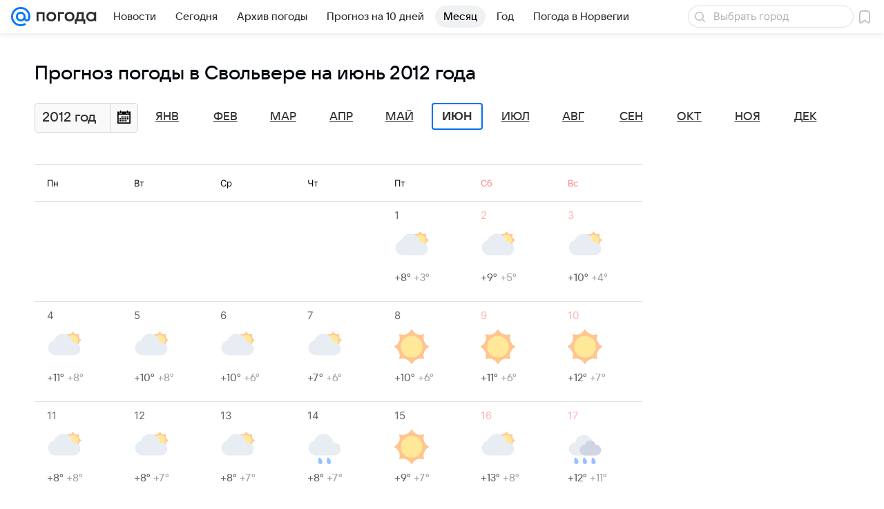

--- FILE ---
content_type: text/html; charset=utf-8
request_url: https://pogoda.mail.ru/prognoz/svolver/june-2012/
body_size: 47353
content:

<!DOCTYPE html>
<!--[if IE 8 ]>
	<html lang="ru" class="ie8">
<![endif]-->
<!--[if (gt IE 9)|!(IE)]><!-->
	<html lang="ru">
<!--<![endif]-->
<head>
	<meta charset="utf-8">
	<meta name="viewport" content="width=device-width" />

	<!-- rb: 620533?_SITEID=112 (csp) -->
	<meta http-equiv="Content-Security-Policy" content="default-src 'self' tel: blob: data: 'unsafe-inline' 'unsafe-eval' mail.ru *.mail.ru *.devmail.ru *.imgsmail.ru *.2gis.com *.2gis.ru s0.2mdn.net *.adlooxtracking.com *.adlooxtracking.ru *.adriver.ru *.ampproject.net *.ampproject.org *.apester.com *.cloudfront.net www.dailymail.co.uk coub.com *.coub.com *.doubleclick.net *.doubleverify.com *.gemius.pl giphy.com *.google.com *.googleapis.com *.googlesyndication.com themes.googleusercontent.com *.gstatic.com video.khl.ru *.moatads.com *.mradx.net ok.ru *.ok.ru *.playbuzz.com *.qmerce.com rutube.ru *.rutube.ru *.serving-sys.com *.serving-sys.ru soundcloud.com *.soundcloud.com *.streamrail.com *.twimg.com twitter.com *.twitter.com player.vimeo.com vine.co vk.com *.vk.com vk.ru *.vk.ru *.weborama.fr *.weborama-tech.ru *.yandex.ru amc.yandex.ru yandex.ru *.yandex.net *.yandex.net *.strm.yandex.net yandex.st yandexadexchange.net *.yandexadexchange.net yastatic.net *.youtube.com *.adsafeprotected.com *.newstube.ru *.bbc.com *.viqeo.tv facecast.net *.facecast.net *.nativeroll.tv *.seedr.com *.ex.co b.delivery.consentmanager.net cdn.consentmanager.net consentmanager.mgr.consensu.org *.consentmanager.mgr.consensu.org *.criteo.com *.criteo.net *.tiktok.com *.tiktokcdn.com promotools.cc telegram.org t.me *.pinterest.com videolink.mycdn.me videolink.okcdn.ru *.okcdn.ru *.mycdn.me *.vkuser.net vkvideo.ru *.vkvideo.ru *.targetads.io id.vk.com id.vk.ru *.cs7777.vk.com *.cdn-vk.ru bbc-maps.carto.com imgur.com piter.tv *.cdnvideo.ru;script-src 'self' 'unsafe-inline' 'unsafe-eval' js-inject *.mail.ru *.devmail.ru *.imgsmail.ru *.api.2gis.ru s0.2mdn.net *.adlooxtracking.com *.adlooxtracking.ru *.algovid.com s3.amazonaws.com cdn.ampproject.org *.apester.com *.bing.com static.bbc.co.uk news.files.bbci.co.uk coub.com *.coub.com *.criteo.com *.criteo.net *.doubleclick.net *.doubleverify.com *.dvtps.com *.flickr.com translate.google.com *.google.com *.googleadservices.com *.googleapis.com *.googlesyndication.com *.googletagmanager.com *.googletagservices.com *.google-analytics.com *.google.ru mediatoday.ru *.moatads.com *.mradx.net *.mxpnl.com *.odnoklassniki.ru ok.ru *.ok.ru *.playbuzz.com *.qmerce.com sb.scorecardresearch.com *.twimg.com *.twitter.com platform.vine.co vk.com *.vk.com vk.ru *.vk.ru *.webvisor.com *.mtproxy.yandex.net amc.yandex.ru *.yandex.net *.strm.yandex.net *.yandex.ru yandex.ru yandex.st yastatic.net *.pinterest.com *.adsafeprotected.com *.serving-sys.com *.serving-sys.ru *.viqeo.tv *.videonow.ru *.nativeroll.tv *.seedr.com b.delivery.consentmanager.net cdn.consentmanager.net *.consentmanager.mgr.consensu.org consentmanager.mgr.consensu.org *.tns-counter.ru *.youtube.com *.ytimg.com *.ex.co *.weborama.fr *.weborama-tech.ru *.tiktok.com *.tiktokcdn.com promotools.cc *.ibytedtos.com telegram.org videolink.mycdn.me videolink.okcdn.ru *.okcdn.ru *.mycdn.me *.vkuser.net mc.yandex.com *.betweendigital.com *.buzzoola.com *.imgur.com;connect-src 'self' wss://*.mail.ru wss://*.devmail.ru wss://*.viqeo.tv *.mail.ru *.devmail.ru *.imgsmail.ru *.api.2gis.ru s0.2mdn.net *.adlooxtracking.com *.adlooxtracking.ru *.algovid.com *.ampproject.net cdn.ampproject.org *.apester.com *.doubleclick.net *.flickr.com *.googleapis.com *.google-analytics.com *.googlesyndication.com *.googletagmanager.com *.gstatic.com *.mixpanel.com *.mradx.net *.playbuzz.com *.qmerce.com geo.query.yahoo.com twitter.com *.twitter.com *.yadro.ru amc.yandex.ru yandex.ru *.yandex.ru *.strm.yandex.net yandex.st yastatic.net *.yandex.net collector.mediator.media *.serving-sys.com *.serving-sys.ru *.doubleverify.com *.viqeo.tv *.videonow.ru *.vidiom.net *.nativeroll.tv *.seedr.com b.delivery.consentmanager.net cdn.consentmanager.net *.consentmanager.mgr.consensu.org consentmanager.mgr.consensu.org *.criteo.com *.criteo.net *.ex.co *.ibytedtos.com *.smailru.net *.adfox.ru *.weborama.fr *.weborama-tech.ru ok.ru vk.com *.vk.com  vk.ru *.vk.ru *.vk.team videolink.mycdn.me videolink.okcdn.ru *.okcdn.ru *.mycdn.me *.vkuser.net *.google.com mc.yandex.com *.adriver.ru *.googleusercontent.com tiles.maps.me *.cdnvideo.ru;img-src 'self' * data: blob: mmr: *.criteo.com *.criteo.net ;worker-src blob: 'self' *.mail.ru *.devmail.ru ;" /><meta name="referrer" content="unsafe-url" /><link rel="preconnect" href="https://mcdn.imgsmail.ru/" crossorigin="" /><link rel="preconnect" href="https://mcdn.imgsmail.ru/" /><link rel="dns-prefetch" href="https://mcdn.imgsmail.ru/" /><link rel="preconnect" href="https://ad.mail.ru" crossorigin="use-credentials" /><link rel="dns-prefetch" href="https://ad.mail.ru" /><link rel="preconnect" href="https://resizer.mail.ru" /><link rel="dns-prefetch" href="https://resizer.mail.ru" /><link rel="preconnect" href="https://rs.mail.ru" /><link rel="dns-prefetch" href="https://rs.mail.ru" /><link rel="preconnect" href="https://r.mradx.net" /><link rel="dns-prefetch" href="https://r.mradx.net" /><link rel="preconnect" href="https://mc.yandex.ru" /><link rel="dns-prefetch" href="https://mc.yandex.ru" /><link rel="preconnect" href="https://yastatic.net" /><link rel="dns-prefetch" href="https://yastatic.net" /><link rel="preconnect" href="https://avatars.mds.yandex.net" /><link rel="dns-prefetch" href="https://avatars.mds.yandex.net" /><link rel="preconnect" href="https://ads.adfox.ru" /><link rel="dns-prefetch" href="https://ads.adfox.ru" /><link rel="dns-prefetch" href="https://limg.imgsmail.ru" /><link rel="dns-prefetch" href="https://top-fwz1.mail.ru/" /><link rel="dns-prefetch" href="https://www.tns-counter.ru/" /><link rel="dns-prefetch" href="https://counter.yadro.ru" />
	<!-- /rb: 620533 -->

	<link rel="preload" as="style" href="/-/8c827461e276d7fa977f96cdc0c14b3f/bem/web-old/web.bundles/common/_common.css" /><link rel="preload" as="script" href="/-/8c827461e276d7fa977f96cdc0c14b3f/js/cmpld/web-old/head.js" />

	<title>Прогноз погоды в Свольвере на июнь 2012 года - подробный прогноз погоды в Свольвере (Норвегия) на месяц - Погода Mail</title>
	<meta name="description" content="Прогноз погоды в Свольвере на июнь 2012 года: погода на месяц - температура воздуха, воды, облачность, осадки, давление, влажность и многое другое на Погоде Mail" />

	

	<link rel="canonical" href="https://pogoda.mail.ru/prognoz/svolver/june-2012/" />
	

	<link rel="apple-touch-icon" href="/img/logo/pogoda/apple-touch-icon.png" sizes="180x180">
	<link rel="shortcut icon" type="image/x-icon" href="/img/logo/pogoda/favicon.ico">
	<link rel="icon" type="image/png" href="/img/logo/pogoda/favicon-16x16.png" sizes="16x16">
	<link rel="icon" type="image/png" href="/img/logo/pogoda/favicon-32x32.png" sizes="32x32">
	<link rel="icon" type="image/png" href="/img/logo/pogoda/favicon-120x120.png" sizes="120x120">
	<link rel="icon" type="image/svg" href="/img/logo/pogoda/favicon.svg">
	<link rel="manifest" href="/manifest.json">
	<link rel="image_src" href="" />
	<meta name="msapplication-config" content="/browserconfig.xml">
	<meta name="msapplication-TileColor" content="#0077ff">
	<meta name="theme-color" content="#0077ff">

	<!-- rb: 1108607?vk-tokens=1 Project fonts -->
	<link rel="preload" href="https://mcdn.imgsmail.ru/js/promisified-dom-events/3.0.0/promisifiedDomEvents.min.js" as="script"/><link rel="preload" href="https://imgs2.imgsmail.ru/static/fonts/Inter/WOFF2/InterRegular.woff2" as="font" type="font/woff2" crossorigin=""/><link rel="preload" href="https://imgs2.imgsmail.ru/static/fonts/Inter/WOFF2/InterMedium.woff2" as="font" type="font/woff2" crossorigin=""/><link rel="preload" href="https://imgs2.imgsmail.ru/static/fonts/Inter/WOFF2/InterBold.woff2" as="font" type="font/woff2" crossorigin=""/><link rel="preload" href="https://imgs2.imgsmail.ru/static/fonts/MailSans/WOFF2/MailSansVariative.woff2" as="font" type="font/woff2" crossorigin=""/><link rel="stylesheet preload" href="https://mcdn.imgsmail.ru/fonts/vk-tokens/1.0.2/fonts.css" as="style"/><link rel="preload" href="https://imgs2.imgsmail.ru/static/fonts/v1.100/VKSansDisplay/WOFF2/VKSansDisplayLight.woff2" as="font" type="font/woff2" crossorigin=""/><link rel="preload" href="https://imgs2.imgsmail.ru/static/fonts/v1.100/VKSansDisplay/WOFF2/VKSansDisplayRegular.woff2" as="font" type="font/woff2" crossorigin=""/><link rel="preload" href="https://imgs2.imgsmail.ru/static/fonts/v1.100/VKSansDisplay/WOFF2/VKSansDisplayMedium.woff2" as="font" type="font/woff2" crossorigin=""/><link rel="preload" href="https://imgs2.imgsmail.ru/static/fonts/v1.100/VKSansDisplay/WOFF2/VKSansDisplayDemiBold.woff2" as="font" type="font/woff2" crossorigin=""/><link rel="preload" href="https://imgs2.imgsmail.ru/static/fonts/v1.100/VKSansDisplay/WOFF2/VKSansDisplayBold.woff2" as="font" type="font/woff2" crossorigin=""/><link rel="stylesheet preload" href="https://mcdn.imgsmail.ru/fonts/vk-tokens/1.0.3/fonts.css" as="style"/><script src="https://mcdn.imgsmail.ru/js/promisified-dom-events/3.0.0/promisifiedDomEvents.min.js"></script><script src="https://ad.mail.ru/static/sync-loader.js" nonce crossorigin="anonymous" async></script><script src="https://ad.mail.ru/static/vk-adman.js?sdk=1" type="application/javascript" id="adman3-instance" async></script>
	<!-- /rb: 1108607 -->

	

	<meta property="og:site_name" content="Погода Mail" />
	<meta property="og:url" content="https://pogoda.mail.ru/prognoz/svolver/june-2012/" />
	<meta property="og:title" content="Прогноз погоды в Свольвере на июнь 2012 года - Погода Mail" />
	<meta property="og:description" content="Подробный прогноз погоды на июнь 2012 года в Свольвере (Норвегия)" />
	<meta property="og:image" content="https://pogoda.mail.ru/nimg/share/pogoda.png" />
	<meta property="og:image:width" content="1200" />
	<meta property="og:image:height" content="630" />
	<meta name="twitter:card" content="summary_large_image"/>
	<meta name="mrc__share_title" content="Прогноз погоды в Свольвере на июнь 2012 года - Погода Mail" />
	<meta name="mrc__share_description" content="Подробный прогноз погоды на июнь 2012 года в Свольвере (Норвегия)" />

	<meta property="yandex_recommendations_kill" content="1" />
	
	<meta name="robots" content="noindex" />
	

	
	

	<meta name="csrf-token" content="TGRTpCzacGkAAAAA" />

	<!-- rb: 1084681?_SITEID=112&version=web @mail-core/dashboard: XRay -->
	<script id="__xray__">var xrayCore=function(){'use strict';function a(a){for(n.push(a);n.length>o.maxSize;)n.shift()}function b(a){return b="function"==typeof Symbol&&"symbol"==typeof Symbol.iterator?function(a){return typeof a}:function(a){return a&&"function"==typeof Symbol&&a.constructor===Symbol&&a!==Symbol.prototype?"symbol":typeof a},b(a)}function c(a){return a&&"object"===b(a)&&!d(a)}function d(a){return"[object Array]"===Object.prototype.toString.call(a)}function e(a){for(var b in a)if(Object.prototype.hasOwnProperty.call(a,b))return!1;return!0}function f(){for(var a,b={},d=0;d<arguments.length;++d)for(var e in a=arguments[d],a)b[e]=b[e]&&c(b[e])&&c(a[e])?f(b[e],a[e]):a[e];return b}function g(a){var b=encodeURIComponent(JSON.stringify(a));return{size:b.length,raw:b}}function h(){this._batchesByUrls={},this._timeoutId=null,this._config={maxBatchSize:6e4,maxChunkSize:4e3,timeout:1000,idle:!1},window&&"function"==typeof window.addEventListener&&window.addEventListener("beforeunload",this.process.bind(this,!0))}function i(a){return"s".concat(a,"s").replace(/s+/g,"s").replace(/^s$/g,"")}function j(a){for(var b in a)("undefined"==typeof a[b]||null===a[b])&&delete a[b];return a}function k(a,b){for(var c=-1,d=0;d<a.length;d++)if(b===a[d]){c=d;break}return c}function l(){this._config={xrayRadarUrl:"https://xray.mail.ru",pgid:(Date.now()+Math.random()).toString(36),radarPrefix:"",r:"undefined"!=typeof document&&document.referrer||"",defaultParams:{p:"mail",t_feature:"",v:1,skipdwh:!1}}}function m(a,b){for(var c=a.split("&"),d=c[0],e={},f=1;f<c.length;++f){var g=c[f].split("="),h=decodeURIComponent(g[0]),j=decodeURIComponent(g[1]);try{j=JSON.parse(j)}catch(a){}e[h]=j}b=b||{},b.immediately?z.sendImmediately(d,e,b.ga):z.send(d,e,b.ga)}var n=[],o={maxSize:500,getLog:function(){return Array.prototype.slice.call(n,0)},clear:function(){n=[]}},p={log:function(){try{(console.debug||console.log).apply(console,arguments)}catch(a){}},error:function(){try{console.error.apply(console,arguments)}catch(a){}},warn:function(){try{console.warn.apply(console,arguments)}catch(a){}}},q=["p","email","split","utm","r","pgid","o_ss","o_v"],r=!1;h.prototype.setConfig=function(a){var b=Math.max;if(!r)return a.timeout=b(1e3,a.timeout||0),this._config=f(this._config,a),void(r=!0);var c=[];for(var d in a){if(d in this._config){c.push(d);continue}this._config[d]=a[d]}c.length&&p.warn("Queue config field(s) "+c.join(", ")+" are already set and can't be modified")},h.prototype.getConfig=function(){return f(this._config,{})},h.prototype.push=function(b,c){a(c);var d=b+"/batch?"+h._buildQueryString(c);c=h._stringifyParams(c);var e=g(c);if(e.size+2>this._config.maxBatchSize)return void p.error("Radar #"+c.uid+" body is too long: "+e.raw);this._batchesByUrls[d]||(this._batchesByUrls[d]=[[]]);var f,j=this._batchesByUrls[d];for(f=0;f<j.length;++f){var k=j[f];if(g(k.concat([c])).size<=this._config.maxBatchSize){k.push(c);break}}f===j.length&&j.push([c]),this._timeoutId||"function"!=typeof setTimeout||(this._timeoutId=setTimeout(this.process.bind(this),this._config.timeout))},h.prototype.process=function(a){for(var b in clearTimeout(this._timeoutId),this._timeoutId=null,this._batchesByUrls){for(var c=this._batchesByUrls[b],d=0;d<c.length;++d)this._send(b,c[d],a);delete this._batchesByUrls[b]}},h.prototype.isIdle=function(){return this._config.idle},h._buildQueryString=function(a){for(var b=[],c=0;c<q.length;++c){var d=q[c],e="string"==typeof a[d]?a[d]:JSON.stringify(a[d]);(delete a[d],"undefined"!=typeof e&&e.length)&&b.push(encodeURIComponent(d)+"="+encodeURIComponent(e))}var f=[];for(var g in a.baseQuery)f.push(g);f=f.sort();for(var h,j=0;j<f.length;++j)h=f[j],b.push(encodeURIComponent(h)+"="+encodeURIComponent(a.baseQuery[h]));return delete a.baseQuery,b.join("&")},h.prototype._send=function(a,b,c){var d={url:a,data:"batch="+encodeURIComponent(JSON.stringify(b)),type:"POST",async:!0};if(!this._config.idle){if("undefined"==typeof XMLHttpRequest&&!navigator.sendBeacon)return void fetch(a,{method:d.type,body:d.data})["catch"](function(a){p.error("XRay send failed:",a)});if(c&&window.navigator.sendBeacon)return void window.navigator.sendBeacon(d.url,d.data);try{var e=new XMLHttpRequest,f="function"==typeof this._config.beforeSend&&!this._config.beforeSend(e,d);if(f)return void e.abort();e.open(d.type,d.url,d.async),e.withCredentials=!this._config.withoutCredentials,e.send(d.data)}catch(a){p.error("xray.send failed:",a)}}},h._stringifyParams=function(a){var b={};for(var c in a){if("i"==c){b.i=h._stringifyI(a.i);continue}b[c]="string"==typeof a[c]?a[c]:JSON.stringify(a[c])}return b},h._stringifyI=function(a){var b=[];for(var c in a){var d=a[c];b.push(c+":"+d)}return b.join(",")};var s=0,t=["radarPrefix","split","r","pgid","utm","o_ss","o_v"],u=!1,v=new h,w={rlog_dot_error:"xray_rlog_dot_error",rlog_msg_abs:"xray_rlog_msg_abs",too_long:"xray_too_long",not_configured:"xray_not_configured"},x=32,y=64;l.prototype.logger=o,l.prototype.setConfig=function(a,b){a=a||{},u&&this._deleteProtectedParams(a),this.unsafeSetConfig(a,b)},l.prototype.unsafeSetConfig=function(a,b){a=a||{},u=!0,a.split&&(a.split=i(a.split)),a.defaultParams&&a.defaultParams.i&&(a.defaultParams.i=this._formatIntervals(a.defaultParams.i),delete this._config.defaultParams.i),this._config=b?a:f(this._config,a),a.gaTrackingId&&this._initGA(a.gaTrackingId)},l.prototype._deleteProtectedParams=function(a){for(var b=0;b<t.length;++b)delete a[t[b]];return a},l.prototype.addSplit=function(a){this._config.split=i("".concat(this._config.split||"","s").concat(a))},l.prototype.getConfig=function(){return f(this._config,{})},l.prototype.getTotalSended=function(){return s},l.prototype.setQueueConfig=h.prototype.setConfig.bind(v),l.prototype.getQueueConfig=h.prototype.getConfig.bind(v),l.prototype.getInstanceCopy=function(){var a=new l;return u=!1,a.setConfig(this._config,!0),a},l.prototype.send=function(a,b,c){this._send(a,b,c,!0)},l.prototype._send=function(a,b,c,e){if(e&&!u&&a!==w.not_configured){var g=b||{};g.t=a,this._logOwnError(g,w.not_configured),p.warn("Your xray instance is not configured")}if(b=f(b||{},{}),this._config.middlewares)for(var h=0;h<this._config.middlewares.length;h++){var j=this._config.middlewares[h],k=j(a,b,c);a=k.t,b=k.params,c=k.ga}a=d(a)?a.join("_"):a,b.i&&(b.i=this._formatIntervals(b.i)),b=f(this._config.defaultParams,this._config.expid?{dwh:{expid:this._config.expid}}:{},b,{t:a,split:this._config.split,r:this._config.r,pgid:this._config.pgid,utm:this._config.utm,o_ss:this._config.o_ss,o_v:this._config.o_v,baseQuery:this._config.baseQuery,uid:s++}),b.skipdwh&&b.dwh&&delete b.dwh;for(var l=[b.t_feature,this._config.radarPrefix],m=0;m<l.length;++m)l[m]&&(b.t=l[m]+"_"+b.t);delete b.t_feature;try{b=this._validateParams(b,e)}catch(a){return p.log("xray",b.uid,b),void p.error(a.message)}if(this._config.verbose&&p.log("xray",b.uid,b.t,b,c?"GA: "+!!c:void 0),v.push(this._config.xrayRadarUrl,b),!0===c&&!this._config.gaTrackingId)return void p.error("Radar #"+b.uid+": no GA tracking id specified");var n="string"==typeof c?c:this._config.gaTrackingId;if(!!c&&n&&!v.isIdle()){if(b.i){for(var o in b.i)this._sendGA(a+"_"+o,b.i[o],n);return}this._sendGA(a,b.v,n)}},l.prototype.sendImmediately=function(a,b,c){this.send(a,b,c),v.process()},l.prototype.addMiddleware=function(a){this._config.middlewares||(this._config.middlewares=[]),-1===k(this._config.middlewares,a)&&this._config.middlewares.push(a)},l.prototype.removeMiddleware=function(a){if(this._config.middlewares){var b=k(this._config.middlewares,a);-1<b&&this._config.middlewares.splice(b,1)}},l.prototype._sendGA=function(a,b,c){"function"!=typeof gtag&&this._initGA(c);var d=a.split(/_/g),e=d[1]||d[0],f=d[1]?d[0]:"",g=d.slice(2).join("_"),h={value:b,send_to:c};f&&(h.event_category=f),g&&(h.event_label=g),gtag("event",e,h)},l.prototype._initGA=function(a){if(!window.gtag){var b=document.createElement("script");b.src="https://www.googletagmanager.com/gtag/js?id="+a,b.type="text/javascript",document.getElementsByTagName("head")[0].appendChild(b),window.dataLayer=window.dataLayer||[],window.gtag=function(){window.dataLayer.push(arguments)},gtag("js",new Date)}gtag("config",a,{send_page_view:!1})},l.prototype._logOwnError=function(a,b,c){var d="xray_err",e=a.p;if(e){if(e.length+8+1>x){e=e.slice(0,x-8-1)}d="".concat(e,"_").concat("xray_err")}var f=a.t;f.length>y&&(f=f.slice(0,y)),this._send(b,{skipdwh:!0,rlog:d,rlog_message:{t:f,err:b,value:c}},!1,!1)},l.prototype._validateParams=function(a,b){a=j(a),a.rlog&&-1!==a.rlog.indexOf(".")&&(b&&this._logOwnError(a,w.rlog_dot_error,a.rlog),p.error("Radar #".concat(a.uid,": rlog can not contain file extension")),delete a.rlog,delete a.rlog_message),a.rlog&&a.rlog_message||(a.rlog_message&&(b&&this._logOwnError(a,w.rlog_msg_abs),p.error("Radar #".concat(a.uid,": rlog_message would not be sent without rlog"))),delete a.rlog,delete a.rlog_message),e(a.dwh)&&delete a.dwh;var c={32:[a.p,a.rlog],64:[a.p+"_"+a.t]};for(var d in a.i)c[32].push(d),c[64].push(a.p+"_"+a.t+"_"+d);for(var f in c)for(var g=c[f],h=0;h<g.length;++h)if(g[h]&&g[h].length>f)throw b&&this._logOwnError(a,w.too_long,g[h].slice(0,f)),new Error("Radar #".concat(a.uid,": value is too long: ").concat(c[f][h])+" (len: ".concat(g[h].length,", limit: ").concat(f,")"));return a},l.prototype._formatIntervals=function(a){if(c(a))return a;var b={};if(d(a)){for(var e,f=0;f<a.length;++f)e=a[f].split(":"),b[e[0]]=+e[1]||this._config.defaultParams.v;return b}if("string"==typeof a){var g=a.split(",");return this._formatIntervals(g)}};var z=new l;return m.setConfig=function(a){z.setConfig(j({verbose:a.verbose,pgid:a.pgid,split:a.split,xrayRadarUrl:a.xrayRadarUrl||a.XRAY_RADAR_URL,radarPrefix:a.radarPrefix||a.RadarPrefix,utm:a.utm,o_ss:a.o_ss,o_v:a.o_v,baseQuery:a.baseQuery,gaTrackingId:a.gaTrackingId||a.GA_TRACKING_ID,defaultParams:a.defaultParams||j({p:a.project,email:a.ActiveEmail})})),z.setQueueConfig(j({maxBatchSize:a.MAX_BATCH_SIZE,maxChunkSize:a.MAX_CHUNK_SIZE,beforeSend:a.beforeSend,timeout:a.timeout,idle:a.idle,withoutCredentials:a.withoutCredentials}))},m.getConfig=l.prototype.getConfig.bind(z),m.addSplit=l.prototype.addSplit.bind(z),m.unsafeSetConfig=l.prototype.unsafeSetConfig.bind(z),m.setQueueConfig=l.prototype.setQueueConfig.bind(z),m.getQueueConfig=l.prototype.getQueueConfig.bind(z),m.getTotalSended=l.prototype.getTotalSended.bind(z),m.send=l.prototype.send.bind(z),m.sendImmediately=l.prototype.sendImmediately.bind(z),m.getInstanceCopy=l.prototype.getInstanceCopy.bind(z),m.addMiddleware=l.prototype.addMiddleware.bind(z),m.removeMiddleware=l.prototype.removeMiddleware.bind(z),"undefined"!=typeof window&&"function"==typeof window.define&&window.define.amd&&window.define("@mail/xray",function(){return m}),m}();</script><script id="__xray-init__">xrayCore.setConfig({defaultParams: {p: 'pogoda-mail-ru-web',},verbose: true});xrayCore.send('pk-xray-ready');</script>
	<!-- /rb: 1084681 -->

	<!-- rb: 38218?_SITEZONE=14 -->
	<script type="text/javascript">window._logJsErrors = true;</script>
	<!-- /rb: 38218 -->

	<link rel="stylesheet" href="/-/8c827461e276d7fa977f96cdc0c14b3f/bem/web-old/web.bundles/common/_common.css" />
<link rel="stylesheet" href="/-/8c827461e276d7fa977f96cdc0c14b3f/js/cmpld/react/media.css" />
<link rel="stylesheet" href="/-/8c827461e276d7fa977f96cdc0c14b3f/js/cmpld/react/widgets/Menu/client.css" /><script type="text/javascript" src="/-/8c827461e276d7fa977f96cdc0c14b3f/js/cmpld/web-old/head.js"></script><script defer type="text/javascript" src="/-/8c827461e276d7fa977f96cdc0c14b3f/js/cmpld/web-old/sentry.js"></script>

</head>





<body class="js-module" data-module="LazyLoad,AdvMarker" data-mp="LazyItem as LazyBody">
<script>window.__countryIsShow=1;</script>
<!-- rb: 1084682?_SITEID=112 @mail-core/dashboard: Core Keeper -->

<script id="__core-keeper__">
var coreKeeper=function(a){"use strict";var S="string",i="object",y="function";function z(a,b){return typeof a===b}function T(c,a){for(var b in a)Object.defineProperty(c,b,{enumerable:!1,value:a[b]})}var U,b=typeof globalThis===i&&globalThis|| typeof window===i&&window|| typeof global===i&&global||{},V=b.console,o=b.document||{},A=b.location||{},p=b.navigator||{},d=p.connection,j=b.performance,k=function(){},B=z(j&&j.now,y)?function(){return j.now()}:Date.now,C=b.setTimeout.bind(b),W=(b.requestAnimationFrame||C).bind(b),X=(b.addEventListener||k).bind(b),_=null,Y=void 0;function D(a){var e,f,b,g=0,h=(a=a||{}).now||B,i=a.warn,j=a.prefix||"",c=a.addons||[],k=[],l=function(a,b,d){for(e=c.length;e--;)c[e][a](b,d)},d=function(c,m,p,t,u,q,n,o,v){c=j+c,(m===b||o)&&(m=!o&&k[0]||_),p[c]&&i&&i("Timer '"+c+"' exists");var r=q==_,a=p[c]={id:++g,name:c,parent:m,unit:t||"ms",start:r?h():q,end:n!=_?n:_,meta:v};function s(a,b,c){(f=p[a=j+a])?z(f.stop,y)?f.stop(b,c):i&&i("Timer '"+a+"'.stop is not a func",{entry:f}):i&&i("Timer '"+a+"' not exists")}return T(a,{stop:function(b,d){if(b==_||b>=0||(d=b,b=Y),a.meta=a.meta||d,a.end=b==_?h():b,p[c]=_,u)for(e=k.length;e--;)k[e]===a&&k.splice(e,1);return l("end",a,r),a}}),m&&(m.end!==_&&n==_?i&&i("Timer '"+c+"' stopped"):(a.unit=m.unit,m.entries.push(a))),u&&(a.entries=[],T(a,{add:function(c,e,b,f,g){return d(c,a,p,f,0,e,b).stop(b,g)},time:function(e,b,c){return b>=0||(c=b,b=Y),d(e,a,p,c,Y,b)},group:function(f,b,c,e){return z(b,"boolean")&&(e=c,c=b,b=_),z(b,S)&&(e=b,b=_,c=0),z(c,S)&&(e=c),d(f,a,p,e,1,b,_,c)},timeEnd:s,groupEnd:s}),!o&&g>1&&k.unshift(a)),l("start",a,r),a};return(b=d(0,_,Object.create(null),"ms",1,0,0,1)).v="2.0.0-rc.28",b.addons=c,b}var e=function(b,c){var a;try{(a=new PerformanceObserver(function(a){a.getEntries().map(c)})).observe({type:b,buffered:!0})}catch(d){}return a},Z=function(a){a&&a.disconnect()},aa=function(a,b){try{a&&a.takeRecords().map(b)}catch(c){}},E="hidden",ab=!1,ac=!1,F=-1,f=function(b,a){ab||(ab=!0,X("pagehide",function(a){ac=!a.persisted}),X("beforeunload",k)),X("visibilitychange",function(a){o.visibilityState===E&&b(a.timeStamp,ac)},{capture:!0,once:!!a})};o&&(F=o.visibilityState===E?0:1/0,f(function(a){F=a},!0));var ad=function(){return F};function ae(c){var a,e,h=this.badge,b=c.unit,d=(c.end-c.start)/("KB"===b?1024:1),f=h+c.name+("none"!==b&&b?": %c"+(b&&"raw"!==b?d.toFixed(3)+b:d):"%c"),g="font-weight:bold;"+(a=d,"color:#"+((a="KB"===(e=b)?a/8:"fps"===e?70-a:a)<5?"ccc":a<10?"666":a<25?"333":a<50?"f90":a<100?"f60":"f00"));"entries"in c?((V.groupCollapsed||V.group)(f,g),c.entries.forEach(ae,this),V.groupEnd()):V.log(f,g)}var G,l,H=D({addons:/pk-print/.test(A)?[(G={badge:"\u{1F505}"},{start:k,end:function(a){a.parent||ae.call(G,a)}})]:[]}),m=function(a,b,c,d,e,f){W(function(){var i=H.group(a,b,e);for(var g in d)if(d.hasOwnProperty(g)){var h=d[g];i.add(g,h[0],h[1],h[2])}i.stop(c,f)})},g=p.deviceMemory,h=j.hardwareConcurrency,q=h<=4||g<=4,I=h>4||g>4?"high":q?"low":"unk",$=q||d&&(["slow-2g","2g","3g"].indexOf(d.effectiveType)> -1||d.saveData)?"low":"high",n=((l={})["type_"+I]=[0,1],l["exp_"+$]=[0,1],l);g&&(n.memory=[0,g]),h&&(n.hardware_concurrency=[0,h]),m("pk-device",0,1,n,"raw");var af=0,J=function(){try{var a=j.getEntriesByType("navigation")[0],k=a.fetchStart,l=a.domainLookupStart,e=a.domainLookupEnd,f=a.requestStart,g=a.responseStart,b=a.responseEnd,c=a.domComplete,h=a.domInteractive,i=a.domContentLoadedEventEnd,d=a.loadEventEnd;b&&0===af&&(af=1,m("pk-nav-net",k,b,{dns:[l,e],tcp:[e,f],request:[f,g],response:[g,b]})),c&&1===af&&(af=2,m("pk-nav-dom-ready",b,c,{interactive:[b,h],"content-loaded":[h,i],complete:[i,c]})),d&&2===af&&(af=3,m("pk-nav-dom-load",b,d,{ready:[b,c],load:[c,d]})),3!==af&&C(J,250)}catch(n){}};J();var ag,ah=function(a,b,c){return a<=b?"good":a<=c?"needs-improvement":"poor"},ai=0,aj=0,K=function(b){var c,d,e,f=b.startTime,a=b.processingStart-f;f<ad()&&(a&&m("pk-fid",0,a,((c={value:[0,a]})["score_"+ah(a,100,300)]=[0,a],c)),ai&&m("pk-tbt",0,ai,((d={value:[0,ai]})["score_"+ah(ai,300,600)]=[0,ai],d)),aj&&m("pk-tti",0,aj,((e={value:[0,aj]})["score_"+ah(aj,3800,7300)]=[0,ai],e)),Z(ag),Z(ak))},ak=e("first-input",K);f(function(){aa(ak,K)},!0);var al={},am=e("paint",function(b){var d,c=b.name,a=b.startTime;a<ad()&&(al[c]=[0,a],"first-contentful-paint"===c&&(al["score_"+ah(a,1e3,2500)]=[0,a],m("pk-paint",0,a,al),d=a,ag=e("longtask",function(a){var c=a.startTime,b=a.duration;c>d&&"self"===a.name&&b>0&&(ai+=b-50,aj=c+b)}),Z(am)))}),an=0,ao=!1,L=function(b){var a=b.startTime;a<ad()?an=a:aq()},ap=e("largest-contentful-paint",L),aq=function(){var a;!ao&&an&&m("pk-lcp",0,an,((a={value:[0,an]})["score_"+ah(an,2500,4e3)]=[0,an],a)),ao=!0,Z(ap)},r=function(){aa(ap,L),aq()};f(r,!0),function(a){try{U||(U=new Promise(function(a){["keydown","mousedown","scroll","mousewheel","touchstart","pointerdown"].map(function(b){X(b,a,{once:!0,passive:!0,capture:!0})})})),U.then(a)}catch(b){}}(r);var ar=0,M=function(a){a.hadRecentInput||(ar+=a.value)},as=e("layout-shift",M);f(function(c,b){var a;aa(as,M),b&&ar&&m("pk-cls",0,ar,((a={value:[0,ar]})["score_"+ah(ar,.1,.25)]=[0,ar],a))});var s=d,t=function(){var a;m("pk-conn",0,1,((a={downlink:[0,s.downlink],downlinkMax:[0,s.downlinkMax],rtt:[0,s.rtt]})["save_data_"+s.saveData]=[0,1],a["effective_type_"+(s.effectiveType||"unk")]=[0,1],a),"raw")};try{s?(t(),s.addEventListener("change",t)):m("pk-conn",0,1,{effective_type_unk:[0,1]},"raw")}catch(at){}var au=function(){return(au=Object.assign||function(d){for(var a,b=1,e=arguments.length;b<e;b++)for(var c in a=arguments[b])Object.prototype.hasOwnProperty.call(a,c)&&(d[c]=a[c]);return d}).apply(this,arguments)};function u(a){return a&&a.__esModule&&Object.prototype.hasOwnProperty.call(a,"default")?a.default:a}function v(b,a){return b(a={exports:{}},a.exports),a.exports}var w=v(function(c,b){var a;Object.defineProperty(b,"__esModule",{value:!0}),b.Tag=void 0,(a=b.Tag||(b.Tag={})).Core="core",a.Global="gl",a.Self="self",a.Async="async",a.Ignore="ign",a.Known="known",a.API="api",a.Shared="shr",a.Ext="ext",a.ThirdParty="3rd",a.RB="rb",a.Unknown="unk"});u(w),w.Tag;var c=v(function(b,a){Object.defineProperty(a,"__esModule",{value:!0}),a.coreLoggerHMR=a.coreLoggerDispatchKnownError=a.coreLoggerDispatchAPIError=a.coreLoggerDispatchIgnoredError=a.coreLoggerDispatchSelfError=a.coreLoggerDispatchReactError=a.coreLoggerDispatchError=a.getCoreLogger=a.Tag=void 0,Object.defineProperty(a,"Tag",{enumerable:!0,get:function(){return w.Tag}}),a.getCoreLogger=function(){return"undefined"!=typeof coreLogger?coreLogger:void 0},a.coreLoggerDispatchError=function(c,d,e){var b;null===(b=(0,a.getCoreLogger)())|| void 0===b||b.dispatchError(c,d,e)},a.coreLoggerDispatchReactError=function(c,d,e){var b;null===(b=(0,a.getCoreLogger)())|| void 0===b||b.dispatchReactError(c,d,e)},a.coreLoggerDispatchSelfError=function(b,c,d,e){(0,a.coreLoggerDispatchError)(c,d,{category:b,tag:w.Tag.Self,log:e})},a.coreLoggerDispatchIgnoredError=function(b,c,d,e){(0,a.coreLoggerDispatchError)(c,d,{category:b,tag:w.Tag.Ignore,log:e})},a.coreLoggerDispatchAPIError=function(b,c,d,e){(0,a.coreLoggerDispatchError)(c,d,{category:b,tag:w.Tag.API,log:e})},a.coreLoggerDispatchKnownError=function(b,c,d,e){(0,a.coreLoggerDispatchError)(c,d,{category:b,tag:w.Tag.Known,log:e})},a.coreLoggerHMR=function(g,f){var e=(0,a.getCoreLogger)();if(e){var b=e.errors.rules,c=e.errors.opts.errors,d=g.priority||[];b.set("clear"),c&&c.rules&&(b.set(c.rules),d.push.apply(d,[].concat(c.priority||Object.keys(c.rules)))),f&&(b.set(f.rules),d.push.apply(d,f.priority||[])),b.set(g.rules),b.priority(d);try{e.pkg.v="12.2.1",localStorage.setItem(process.env.LOGGER_LS_PRESET_VER_KEY,"12.2.1")}catch(h){}}}});u(c),c.coreLoggerHMR,c.coreLoggerDispatchKnownError,c.coreLoggerDispatchAPIError,c.coreLoggerDispatchIgnoredError,c.coreLoggerDispatchSelfError,c.coreLoggerDispatchReactError;var av=c.coreLoggerDispatchError;c.getCoreLogger;var N=c.Tag,O={name:"@mail-core/dashboard",v:"12.2.1"},aw=/^(\d+)\.(\d+)\.(\d+)/,x=function(a){return"request"in a&&a.data&&"status"in a.data&&"body"in a.data?a.data.status:null},ax={parseStatus:x},ay={tag:N.API,category:"5XX",silent:!0,log:!0},az=/^(https?:)?\/\/.*?\/+|\/*\?+.+|^\/|api\/+v1\/+/gi,aA=/[^%.a-z\d-]+/g,aB=/^api_v(\d)/g,aC=/\/*cgi-bin/g,aD=/golang/g,aE=/(^|\/)(\d+|(?:\d|[a-z]+\d)[\da-z]{2,})(?=\/|$)/g,aF=/(^|\/)([0-9-a-f]{2,}-[0-9-a-f-]+)(?=\/|$)/g,aG=/(_u?id){2,}|%[%a-z\d._]+/g,aH=/graphql/g;function aI(a){return a&&(!a.responseType||"text"===a.responseType)&&a.responseText||""}var aJ=[[/\/(ph|ag)\//,"portal"],[/\/hb\//,"hotbox"],[/\/pkgs\//,"pkgs"],[/\.imgsmail\.ru\//,"imgs"],[/\.filin\.mail\.ru\//,"filin"],[/\bmail\\.ru/,"mail"],[/\/\/top-/,"top"],[/analytics/,"analyt"],[new RegExp("\\/\\/"+location.host+"\\/"),"host"]];function aK(e){for(var b="",a=0,c=aJ;a<c.length;a++){var d=c[a];if(d[0].test(e)){b=d[1];break}}return b||"unk"}var aL,aM="@mail-core/dashboard:timespent_sections",aN={maxSessionPause:5,beforeSend:k,login:"",section:"__base__"},aO=0;function P(b){if(clearInterval(aL),b){var c,a=aW(),h=b.section,i=b.login;if(a){for(var d=0,g=a;d<g.length;d++){var e=g[d];if(e.section===h&&e.user_id===i){c=e;break}}if(c){var f=a.indexOf(c);a[f].last_duration_update_timestamp=a$(),a[f].duration_sec=a[f].duration_sec+1,aT(),aN=au(au({},aN),b);try{localStorage.setItem(aM,JSON.stringify(a))}catch(j){}return}}aP(b),function(b){var c=aY(b),a=aW();null==a||a.push(c);try{localStorage.setItem(aM,JSON.stringify(a))}catch(d){}}(a$())}else aP()}function aP(b){aN=au(au({},aN),b);var c,h,d,f,g,a=(c=aQ,d=!1,function(){for(var b=[],a=0;a<arguments.length;a++)b[a]=arguments[a];return d||(d=!0,h=c(b)),h});f=a,g=e("paint",function(a){var b=a.name;a.startTime<ad()&&"first-contentful-paint"===b&&(f(),Z(g))}),window.setTimeout(a,5e3)}function aQ(){"hidden"!==o.visibilityState&&aR(),X("visibilitychange",function(){"hidden"===o.visibilityState?clearInterval(aL):aR()})}function aR(){var a=a$();aO||(aO=a),aW()?aS(a):aS(a,!0),aT()}function aS(b,c){void 0===c&&(c=!1);var g=aW();if(g){var d,l,h,i,e,j,a=(d=g,l=b,i=(h=d.filter(function(a){return aU(a,l)})).filter(aZ),e=d.filter(function(a){return!aU(a,l)}),j=e.filter(aZ),{toSend:h,toReset:i,toLeave:e,toUpdate:j}),f=a.toLeave,m=a.toReset,n=a.toSend,k=a.toUpdate;n.forEach(aX),m.length&&f.push(aY(b)),k.length&&k.forEach(function(a){a.last_duration_update_timestamp=b,a.duration_sec=a.duration_sec+1});try{f.length?localStorage.setItem(aM,JSON.stringify(f)):localStorage.removeItem(aM)}catch(o){}}else if(c)try{localStorage.setItem(aM,JSON.stringify([aY(b)]))}catch(p){}}function aT(){aL=window.setInterval(function(){aS(a$())},1e3)}function aU(a,b){return b-a.last_duration_update_timestamp>a.max_session_pause}function aV(a){return a&&["user_id","section","last_duration_update_timestamp","duration_sec","open_timestamp","max_session_pause"].every(function(b){return a.hasOwnProperty(b)})}function aW(){var b;try{var a=JSON.parse(localStorage.getItem(aM)||"");(null==a?void 0:a.length)&&Array.isArray(a)&&a.every(aV)&&(b=a)}catch(c){}return b}function aX(b){var a=b.duration_sec;if(a){var c=au({domain:location.host,pause_allowed_sec:aN.maxSessionPause},b),d={dwh:c};aN.beforeSend(c),m("pk-timespent",0,a,{duration:[0,a]},"raw",d)}}function aY(a){return{duration_sec:0,last_duration_update_timestamp:a,open_timestamp:aO,section:aN.section,user_id:aN.login,max_session_pause:aN.maxSessionPause}}function aZ(a){var b=a.user_id,c=a.section;return b===aN.login&&c===aN.section}function a$(){return Math.floor(Date.now()/1e3)}var a_={latency:[30,60,120],route:[200,400,800],"route:cached":[100,300,600],page:[100,200,300],"page:frag":[30,60,120],"page:json":[20,30,60],"inline:code":[100,200,300],fetch:[500,1e3,2e3],"fetch:fast":[100,200,300],"app:load":[300,600,900],"app:init":[150,300,600],"app:render":[300,600,800],"app:ready":[1500,2500,3500],"js:bundle":[200,400,800],"js:bundle:m":[1e3,3e3,7e3],"js:bundle:l":[2e3,5e3,1e4],"css:bundle":[150,300,450],"css:bundle:l":[300,600,800],"srv:resp":[200,400,800],"biz:adv:await":[2e3,3e3,4e3]},a0=Object.create(null),a1=!1,a2=null,a3={"pk-app-ready":1,"pk-paint":1,"pk-lcp":1,"pk-cls":1,"pk-fid":1,"pk-tbt":1,"pk-tti":1};function a4(b){for(var a in a0)a2[!0===b?"sendImmediately":"send"](a,a0[a]);a0=Object.create(null),a1=!1}function a5(){if(a2)return a2;var b="undefined"==typeof window?{}:window,c=b.require,a=b.xrayCore;try{a=a&&a.send?a:c("@mail/xray")}catch(d){try{a=c("mrg-xray")}catch(e){}}return a}var a6=/-a_5\d\d$/;function Q(c,b,e,f){var d=f&&f.dwh,a=a0[b];a||(a={t:b,v:c,i:{}},d||a3[b]||a6.test(b)||(a.skipdwh=!0),d&&(a.dwh=d),a0[b]=a),e?a.i[e.slice(0,32)]=c:a.v=c,a1||(a1=!0,function a(){a2||(a2=a5()),a2?W(function(){return a4()}):C(a,100)}())}function R(a){a2=a||a2}var a7=["good","moderate","needs-imp"],a8=Date.now(),a9={},ba=!1,bb=0,bc=!1,bd=null,be=0,bf=function(){return o.visibilityState},bg=function(){return"visible"===bf()},bh=function(){var a;bg()&&bb++,m("pk-vis-state",0,bb,((a={})[bf()]=[0,1],a))},bi=function(a){return a<ad()?"":"idle_"};function bj(c){var b,d=c.type,a=B(),e=a>9e5?"max":a>6e5?"15m":a>3e5?"10m":a>6e4?"5m":a>3e4?"1m":a>15e3?"30s":a>1e4?"15s":a>5e3?"10s":"5s";m("pk-unload",0,a,((b={})[d]=[0,a],b["type_score_"+e]=[0,a],b))}function bk(a){return a<2e3?"fast":a<4e3?"moderate":a<15e3?"slow":a<3e4?"very-slow":"fail"}return a.api=function(b,e){void 0===e&&(e={});var o=e.error,f=e.duration||1,i=e.url,s=e.category,p=e.responseLength,l=0,d=e.status||"unk",h=e.apiStatus||d;if("object"==typeof b){var g="xhr"in b&&b.xhr||"request"in b&&b.request||"status"in b&&"readyState"in b&&b;if("duration"in b&&(f=b.duration||f),"status"in b&&(h=d=b.status),"ok"in b&&(l=4),g&&(d=g.status||d,l=g.readyState||l,p=function(a){var b,c;if(a){c=aI(a);try{b=c.length||+a.getResponseHeader("content-length")||0}catch(d){}}return b}(g),i=i||g.responseURL),"url"in b&&(i=i||b.url),h=ax.parseStatus(b)||h,e.log5XX&&(d>=500||h>=500)){var t="[HTTP] "+(g?g.status+" "+g.statusText:"No XHR"),q=new Error(d>=500?t:"[API] "+h+" ("+t+")");q.source=i,q.stack="";try{av(q,{sender:"api",url:i,status:d,apiStatus:h,headers:g&&["content-type","date","x-host","x-request-id","x-mru-json-status","x-mru-request-id"].reduce(function(a,b){return a[b]=g.getResponseHeader(b),a},{}),response:aI(g).slice(0,140)},ay)}catch(w){av(w,q,{category:"api",tag:N.Core})}}}else d=b,h=e.apiStatus||d;var u,r,m,a,c,n,v=H.group("pk-api",0,!0),j=v.add,k="x-"+(!1!==s?((r=(u=i)?u.toLowerCase().replace(az,"").replace(aC,"pl").replace(aF,"$1uid").replace(aE,"$1id").replace(aA,"_").replace(aB,"v$1").replace(aD,"go").replace(aH,"gql").replace(aG,"_id"):"unk").length>24&&(r=r.replace(/([^_]{3,})/g,function(b,a){return a.replace(/-/.test(a)?/-([a-z])[a-z]*/g:/([^/-])[aeiou]+/g,"$1").replace(/([^aeiou])(\1+)/,"$1")})),r.slice(0,24).replace(/[_-]+/g,"_")):s||"unk");j(k+"-hit",0,f),4!==l&&j(k+"-r_"+(0===(m=l)?"unset":1===m?"open":2===m?"headers":3===m?"loading":4===m?"done":"unk"),0,f),p&&j(k+"-l_"+(c="zero",null==(a=p)?c="unk":a>0&&a<=1024?c=1:a>1024&&a<=5120?c=5:a>5120&&a<=10240?c=10:a>10240&&a<=25600?c=25:a>25600&&a<=51200?c=50:a>51200&&a<=102400?c=100:a>102400&&a<=204800?c=200:a>204800&&a<=512e3?c=500:a>512e3&&(c="max"),0===c?"zero":c),0,p),j(k+"-h_"+d,0,f),d>=200&&d<300&&j(k+"-a_"+h,0,f),f>3e3&&j(k+"-s_"+((n=f)<=5e3?"5s":n<=1e4?"10s":n<=3e4?"30s":n<=3e5?Math.ceil(n/6e4)+"m":"max"),0,f),o&&j(k+"-e_"+(o instanceof Error&&o.name||o),0,f),v.stop(f)},a.appReady=function(b){if(!bc){bc=b||!0;var a=B(),c=H.group("pk-app-ready",0,!0),d=bi(a);c.add(b?"fail":"success",0,a),b?(av(b,null,{category:"app-err",tag:N.Self}),c.add("error_"+(b.requireType||b.name||"unk"),0,a)):(c.add(d+"total",0,a),c.add(d+"score_"+bk(a),0,a)),c.stop(a)}},a.axiosRpcLike=x,a.axiosSwaLike=function(a){return"request"in a&&a.data&&"code_number"in a.data?a.data.code_number:null},a.combine=function(){for(var b=[],a=0;a<arguments.length;a++)b[a]=arguments[a];return function(){for(var d=[],a=0;a<arguments.length;a++)d[a]=arguments[a];for(var c=0;c<b.length;c++){var e=b[c].apply(null,d);if(e)return e}return null}},a.init=function(c){try{(function(a){var b;if(!ba){ba=!0,null==(be=(a9=a).appReadyTimeout)&&(be=6e4),R(a.xrayCore),H.addons.push.apply(H.addons,[(void 0===j&&(j=Q),{start:k,end:function(a){var b=a.end-a.start,c=a.meta||{},f=a_[c.score]||c.score,e=a.name+(c.appendix?"-"+c.appendix:"")+(c.postfix||"");if(null===a.parent&&/^(pk|ut)-/.test(e)&&b&&(j(b,e,!1,a.meta),"entries"in a&&a.entries.forEach(function(a){var b=a.end-a.start;b>=0&&j(b,e,a.name)}),f&&3===f.length))for(var d=0;d<4;d++){if(b<=f[d]){j(b,e,a7[d]);break}3===d&&j(b,e,"poor")}}})].concat(a.systemAddons||[]));var j,d,e,f,g,c=B(),i=(d=O.v,void 0===d&&(d=""),void 0===e&&(e=1e4),(f=d.match(aw))&& +f[1]*Math.pow(e,2)+ +f[2]*e+ +f[3]|| -1),h=bi(c);m("pk-init",0,c,((b={})["ver_"+i]=[0,1],b[h+"total"]=[0,c],b[h+"score_"+bk(c)]=[0,c],b["tab_"+bf()]=[0,1],b)),(g=a.api)&&(ax=au(au({},ax),g)),function(){var a="undefined"!=typeof userKeeper&&userKeeper;if(a){var b=D({prefix:"ut-",addons:H.addons});a.time=b.time,a.timeEnd=b.timeEnd,a.forEach(function(a){0===a[1]?b.time(a[0],a[2],"ms"):b.timeEnd(a[0],a[2],a[3])}),a.length=0}}(),P(a.timespent),a.checkCrossOrigin&&setTimeout(function(){var c=document.getElementsByTagName("script"),a=c.length;if(a>0){for(var d=H.group("mc-srp",0,!0);a--;){var b=c[a];b.src&&!b.crossOrigin&&d.add(aK(b.src),0,1)}d.stop(1)}},6e4),X("unload",bj),X("beforeunload",bj),bh(),o.addEventListener("visibilitychange",bh),window.addEventListener("beforeunload",function(){var b,c,a=B(),d=[[a<(a9.fastCloseLimit||2e3)?"fast":"nofast",a],[bb?"view":"noview",bb],[bg()?"focus":"nofocus",a],[(bc?"":"no")+"ready"+(!!bc!==bc?"-err":""),a]];d.push([d.map(function(a){return a[0]}).join("_"),a]),bd&&(null===(b=a5())|| void 0===b||b.sendImmediately("pk-close-dupl",{v:a,i:bd})),bd={};for(var e=0,f=d;e<f.length;e++){var g=f[e],h=g[0],i=g[1];bd[h]=i}null===(c=a5())|| void 0===c||c.sendImmediately("pk-page-close",{v:a,i:bd}),a4(!0)}),be&&C(function(){if(!bc&&B()<ad()){var a={loadTime:Date.now()-a8,timeout:be},b=p.connection;try{a.effectiveType=b&&b.effectiveType||"<<unk>>",a.hidden=o.hidden,a.visState=o.visibilityState,a.now=B()}catch(c){}av("AppTimeout: "+be,a,{category:"app-timeout",tag:N.Ignore})}},be)}})(c||{})}catch(a){var b=a5();b&&b.send("pk-init-fail",{rlog:"pk-init-fail",rlog_message:au(au(au({},b.getConfig().defaultParams),a),{message:""+a,stack:a&&a.stack})})}},a.now=B,a.pkg=O,a.setTimespentsConfig=P,a.setXRay=R,a.system=H,a.systemSend=m,a.xrayCore=Q,Object.defineProperty(a,"__esModule",{value:!0}),a}({})
</script>
<script id="__core-keeper-init__">
	window.coreKeeper && coreKeeper.init();
</script>

<!-- /rb: 1084682 -->
<div data-logger-parent="top">
	
	
	<!-- rb: 916097?userid=$Email&vkid=$Session_VKCUserID -->
	



	<!-- /rb: 916097 -->
	<header>
		<!-- rb: 640929?_SITEID=112 -->
		









































<script>!function(t,e){const o=".rb-floating",n={hasTimeout:"timeout"in t&&Object.keys(t.timeout).length>0};function i(...t){!0===e.DEBUG&&e.console.log.apply(console,t)}function c(t,e){return i("reload: "+e.id),e.config.removeStickyFloating&&function(){const t=document.querySelectorAll(o);t.length&&t.forEach((t=>{t.remove()}))}(),"function"==typeof t&&t(),null===e.config.limit||++e.updatesCount!==e.config.limit||(i("limit: "+e.id),!1)}["timeout"].forEach((e=>{const o=e in t&&Object.keys(t[e]).length>0;n["has"+e.slice(0,1).toUpperCase()+e.slice(1,-1)]=o,o&&(n[e]={})}));const l=(()=>{let t;return function(){return new Promise((e=>{i("getOnScrollOncePromise!");const o=function(t){const e=()=>{document.removeEventListener("scroll",e),i("setActionFunc: ",new Date,t),t()};return e}(e);var n;n=o,t&&(document.removeEventListener("scroll",t),i("updateCurrentActionFunc: ",n==t,n)),t=n,document.addEventListener("scroll",o)}))}})();n.hasTimeout&&setTimeout((function(){let o;function a(e,c){const l=t.timeout[e];let a;o||(r(),o=!0),a={lastUpdate:t.startDate},n.timeout[e]=Object.assign({config:l,reloader:c,updatesCount:0,id:e},a),i(`init : ${e}`)}function r(){"visible"!==document.visibilityState||window.__AUTOUPDATE_LOCKED||(t.actOnScroll?l().then(u):u()),setTimeout(r,t.tickInterval)}function u(){const t=Date.now();Object.keys(n.timeout).forEach((e=>{const o=n.timeout[e],l=o.config;i("check timeout: "+e),t-o.lastUpdate>l.interval&&(c(o.reloader,o)?o.lastUpdate=t:delete n.timeout[e])}))}Object.keys(t.timeout).forEach((t=>{let o;e.jQuery&&(o=e.jQuery(`[data-view="SlotView.${t}"]`),o&&o.length&&a(t,(function(){const t=o.data("SlotView"),e=((t||{})._opts||{}).slot;t&&t._model&&e&&(e.autoupdate=1,t.reload(!0))}))),o||(o=e.document.querySelector(`[data-rb-slot="Slot.${t}"]`),o&&"function"==typeof o._reload&&a(t,(function(){o._reload({params:{autoupdate:1}})})))}))}),t.startInterval)}({startInterval:30e3,tickInterval:3e3,actOnScroll:true,startDate:Date.now(),timeout: {"1764756":{interval:45e3,removeStickyFloating:false,limit:null}}},window);</script>
		<!-- /rb: 640929 -->

		<!-- rb: 949685?_SITEID=112&version=desktop -->
		
		<!-- /rb: 949685 -->

		<div class="js-module" data-module="SlotModel" data-view="SlotView.949685" data-id="949685" data-version="desktop"></div>

		<div class="counters">
			<!-- rb: 190 -->
			
			<!-- /rb: 190 -->
		</div>

		

<!-- rb: 5827?_SITEZONE=14 (Слот с рекламой амиго) -->

<!-- /rb: 5827 -->

<!-- rb: 320557?project=pogoda&version=web (Слот включения новой шапки) -->

<script>window.useNewVkLogo = true;</script>
<!-- /rb: 320557 -->


<!--Фуллскрин-->





	<!-- 6404 -->
	<div class="js-module" data-module="SlotModel" data-view="SlotView.6404" data-id="6404"></div>
	<!-- /6404 -->





	<div id="menu-root"  ><div class="e216ce378e eaa3152c65 rb-p-branding--header"><div class="d91f083a58"><div><!-- rbh/3355 --><link  rel="stylesheet" href="https://r.mradx.net/img/BC/44BE61.css" />
<script >if(!("gdprAppliesGlobally" in window)){window.gdprAppliesGlobally=true}if(!("cmp_id" in window)||window.cmp_id<1){window.cmp_id=0}
    window.cmp_cdid = "1aa027b2b11e"; // Почта по умолчанию (cmp_id: 2381)

    window.cmp_cdid = "9033a2b3cd13"; // 5235;

if(!("cmp_params" in window)){window.cmp_params=""}window.cmp_host="b.delivery.consentmanager.net";if(!("cmp_cdn" in window)){window.cmp_cdn="cdn.consentmanager.net"}if(!("cmp_proto" in window)){window.cmp_proto="https:"}if(!("cmp_codesrc" in window)){window.cmp_codesrc="1"}window.cmp_getsupportedLangs=function(){var b=["DE","EN","FR","IT","NO","DA","FI","ES","PT","RO","BG","ET","EL","GA","HR","LV","LT","MT","NL","PL","SV","SK","SL","CS","HU","RU","SR","ZH","TR","UK","AR","BS"];if("cmp_customlanguages" in window){for(var a=0;a<window.cmp_customlanguages.length;a++){b.push(window.cmp_customlanguages[a].l.toUpperCase())}}return b};window.cmp_getRTLLangs=function(){var a=["AR"];if("cmp_customlanguages" in window){for(var b=0;b<window.cmp_customlanguages.length;b++){if("r" in window.cmp_customlanguages[b]&&window.cmp_customlanguages[b].r){a.push(window.cmp_customlanguages[b].l)}}}return a};window.cmp_getlang=function(j){if(typeof(j)!="boolean"){j=true}if(j&&typeof(cmp_getlang.usedlang)=="string"&&cmp_getlang.usedlang!==""){return cmp_getlang.usedlang}var g=window.cmp_getsupportedLangs();var c=[];var f=location.hash;var e=location.search;var a="languages" in navigator?navigator.languages:[];if(f.indexOf("cmplang=")!=-1){c.push(f.substr(f.indexOf("cmplang=")+8,2).toUpperCase())}else{if(e.indexOf("cmplang=")!=-1){c.push(e.substr(e.indexOf("cmplang=")+8,2).toUpperCase())}else{if("cmp_setlang" in window&&window.cmp_setlang!=""){c.push(window.cmp_setlang.toUpperCase())}else{if(a.length>0){for(var d=0;d<a.length;d++){c.push(a[d])}}}}}if("language" in navigator){c.push(navigator.language)}if("userLanguage" in navigator){c.push(navigator.userLanguage)}var h="";for(var d=0;d<c.length;d++){var b=c[d].toUpperCase();if(g.indexOf(b)!=-1){h=b;break}if(b.indexOf("-")!=-1){b=b.substr(0,2)}if(g.indexOf(b)!=-1){h=b;break}}if(h==""&&typeof(cmp_getlang.defaultlang)=="string"&&cmp_getlang.defaultlang!==""){return cmp_getlang.defaultlang}else{if(h==""){h="EN"}}h=h.toUpperCase();return h};(function(){var u=document;var v=u.getElementsByTagName;var h=window;var o="";var b="_en";if("cmp_getlang" in h){o=h.cmp_getlang().toLowerCase();if("cmp_customlanguages" in h){for(var q=0;q<h.cmp_customlanguages.length;q++){if(h.cmp_customlanguages[q].l.toUpperCase()==o.toUpperCase()){o="en";break}}}b="_"+o}function x(i,e){var w="";i+="=";var s=i.length;var d=location;if(d.hash.indexOf(i)!=-1){w=d.hash.substr(d.hash.indexOf(i)+s,9999)}else{if(d.search.indexOf(i)!=-1){w=d.search.substr(d.search.indexOf(i)+s,9999)}else{return e}}if(w.indexOf("&")!=-1){w=w.substr(0,w.indexOf("&"))}return w}var k=("cmp_proto" in h)?h.cmp_proto:"https:";if(k!="http:"&&k!="https:"){k="https:"}var g=("cmp_ref" in h)?h.cmp_ref:location.href;var j=u.createElement("script");j.setAttribute("data-cmp-ab","1");var c=x("cmpdesign","cmp_design" in h?h.cmp_design:"");var f=x("cmpregulationkey","cmp_regulationkey" in h?h.cmp_regulationkey:"");var r=x("cmpgppkey","cmp_gppkey" in h?h.cmp_gppkey:"");var n=x("cmpatt","cmp_att" in h?h.cmp_att:"");j.src=k+"//"+h.cmp_host+"/delivery/cmp.php?"+("cmp_id" in h&&h.cmp_id>0?"id="+h.cmp_id:"")+("cmp_cdid" in h?"&cdid="+h.cmp_cdid:"")+"&h="+encodeURIComponent(g)+(c!=""?"&cmpdesign="+encodeURIComponent(c):"")+(f!=""?"&cmpregulationkey="+encodeURIComponent(f):"")+(r!=""?"&cmpgppkey="+encodeURIComponent(r):"")+(n!=""?"&cmpatt="+encodeURIComponent(n):"")+("cmp_params" in h?"&"+h.cmp_params:"")+(u.cookie.length>0?"&__cmpfcc=1":"")+"&l="+o.toLowerCase()+"&o="+(new Date()).getTime();j.type="text/javascript";j.async=true;if(u.currentScript&&u.currentScript.parentElement){u.currentScript.parentElement.appendChild(j)}else{if(u.body){u.body.appendChild(j)}else{var t=v("body");if(t.length==0){t=v("div")}if(t.length==0){t=v("span")}if(t.length==0){t=v("ins")}if(t.length==0){t=v("script")}if(t.length==0){t=v("head")}if(t.length>0){t[0].appendChild(j)}}}var m="js";var p=x("cmpdebugunminimized","cmpdebugunminimized" in h?h.cmpdebugunminimized:0)>0?"":".min";var a=x("cmpdebugcoverage","cmp_debugcoverage" in h?h.cmp_debugcoverage:"");if(a=="1"){m="instrumented";p=""}var j=u.createElement("script");j.src=k+"//"+h.cmp_cdn+"/delivery/"+m+"/cmp"+b+p+".js";j.type="text/javascript";j.setAttribute("data-cmp-ab","1");j.async=true;if(u.currentScript&&u.currentScript.parentElement){u.currentScript.parentElement.appendChild(j)}else{if(u.body){u.body.appendChild(j)}else{var t=v("body");if(t.length==0){t=v("div")}if(t.length==0){t=v("span")}if(t.length==0){t=v("ins")}if(t.length==0){t=v("script")}if(t.length==0){t=v("head")}if(t.length>0){t[0].appendChild(j)}}}})();window.cmp_addFrame=function(b){if(!window.frames[b]){if(document.body){var a=document.createElement("iframe");a.style.cssText="display:none";if("cmp_cdn" in window&&"cmp_ultrablocking" in window&&window.cmp_ultrablocking>0){a.src="//"+window.cmp_cdn+"/delivery/empty.html"}a.name=b;a.setAttribute("title","Intentionally hidden, please ignore");a.setAttribute("role","none");a.setAttribute("tabindex","-1");document.body.appendChild(a)}else{window.setTimeout(window.cmp_addFrame,10,b)}}};window.cmp_rc=function(h){var b=document.cookie;var f="";var d=0;while(b!=""&&d<100){d++;while(b.substr(0,1)==" "){b=b.substr(1,b.length)}var g=b.substring(0,b.indexOf("="));if(b.indexOf(";")!=-1){var c=b.substring(b.indexOf("=")+1,b.indexOf(";"))}else{var c=b.substr(b.indexOf("=")+1,b.length)}if(h==g){f=c}var e=b.indexOf(";")+1;if(e==0){e=b.length}b=b.substring(e,b.length)}return(f)};window.cmp_stub=function(){var a=arguments;__cmp.a=__cmp.a||[];if(!a.length){return __cmp.a}else{if(a[0]==="ping"){if(a[1]===2){a[2]({gdprApplies:gdprAppliesGlobally,cmpLoaded:false,cmpStatus:"stub",displayStatus:"hidden",apiVersion:"2.0",cmpId:31},true)}else{a[2](false,true)}}else{if(a[0]==="getUSPData"){a[2]({version:1,uspString:window.cmp_rc("")},true)}else{if(a[0]==="getTCData"){__cmp.a.push([].slice.apply(a))}else{if(a[0]==="addEventListener"||a[0]==="removeEventListener"){__cmp.a.push([].slice.apply(a))}else{if(a.length==4&&a[3]===false){a[2]({},false)}else{__cmp.a.push([].slice.apply(a))}}}}}}};window.cmp_gpp_ping=function(){return{gppVersion:"1.0",cmpStatus:"stub",cmpDisplayStatus:"hidden",supportedAPIs:["tcfca","usnat","usca","usva","usco","usut","usct"],cmpId:31}};window.cmp_gppstub=function(){var a=arguments;__gpp.q=__gpp.q||[];if(!a.length){return __gpp.q}var g=a[0];var f=a.length>1?a[1]:null;var e=a.length>2?a[2]:null;if(g==="ping"){return window.cmp_gpp_ping()}else{if(g==="addEventListener"){__gpp.e=__gpp.e||[];if(!("lastId" in __gpp)){__gpp.lastId=0}__gpp.lastId++;var c=__gpp.lastId;__gpp.e.push({id:c,callback:f});return{eventName:"listenerRegistered",listenerId:c,data:true,pingData:window.cmp_gpp_ping()}}else{if(g==="removeEventListener"){var h=false;__gpp.e=__gpp.e||[];for(var d=0;d<__gpp.e.length;d++){if(__gpp.e[d].id==e){__gpp.e[d].splice(d,1);h=true;break}}return{eventName:"listenerRemoved",listenerId:e,data:h,pingData:window.cmp_gpp_ping()}}else{if(g==="getGPPData"){return{sectionId:3,gppVersion:1,sectionList:[],applicableSections:[0],gppString:"",pingData:window.cmp_gpp_ping()}}else{if(g==="hasSection"||g==="getSection"||g==="getField"){return null}else{__gpp.q.push([].slice.apply(a))}}}}}};window.cmp_msghandler=function(d){var a=typeof d.data==="string";try{var c=a?JSON.parse(d.data):d.data}catch(f){var c=null}if(typeof(c)==="object"&&c!==null&&"__cmpCall" in c){var b=c.__cmpCall;window.__cmp(b.command,b.parameter,function(h,g){var e={__cmpReturn:{returnValue:h,success:g,callId:b.callId}};d.source.postMessage(a?JSON.stringify(e):e,"*")})}if(typeof(c)==="object"&&c!==null&&"__uspapiCall" in c){var b=c.__uspapiCall;window.__uspapi(b.command,b.version,function(h,g){var e={__uspapiReturn:{returnValue:h,success:g,callId:b.callId}};d.source.postMessage(a?JSON.stringify(e):e,"*")})}if(typeof(c)==="object"&&c!==null&&"__tcfapiCall" in c){var b=c.__tcfapiCall;window.__tcfapi(b.command,b.version,function(h,g){var e={__tcfapiReturn:{returnValue:h,success:g,callId:b.callId}};d.source.postMessage(a?JSON.stringify(e):e,"*")},b.parameter)}if(typeof(c)==="object"&&c!==null&&"__gppCall" in c){var b=c.__gppCall;window.__gpp(b.command,function(h,g){var e={__gppReturn:{returnValue:h,success:g,callId:b.callId}};d.source.postMessage(a?JSON.stringify(e):e,"*")},"parameter" in b?b.parameter:null,"version" in b?b.version:1)}};window.cmp_setStub=function(a){if(!(a in window)||(typeof(window[a])!=="function"&&typeof(window[a])!=="object"&&(typeof(window[a])==="undefined"||window[a]!==null))){window[a]=window.cmp_stub;window[a].msgHandler=window.cmp_msghandler;window.addEventListener("message",window.cmp_msghandler,false)}};window.cmp_setGppStub=function(a){if(!(a in window)||(typeof(window[a])!=="function"&&typeof(window[a])!=="object"&&(typeof(window[a])==="undefined"||window[a]!==null))){window[a]=window.cmp_gppstub;window[a].msgHandler=window.cmp_msghandler;window.addEventListener("message",window.cmp_msghandler,false)}};window.cmp_addFrame("__cmpLocator");if(!("cmp_disableusp" in window)||!window.cmp_disableusp){window.cmp_addFrame("__uspapiLocator")}if(!("cmp_disabletcf" in window)||!window.cmp_disabletcf){window.cmp_addFrame("__tcfapiLocator")}if(!("cmp_disablegpp" in window)||!window.cmp_disablegpp){window.cmp_addFrame("__gppLocator")}window.cmp_setStub("__cmp");if(!("cmp_disabletcf" in window)||!window.cmp_disabletcf){window.cmp_setStub("__tcfapi")}if(!("cmp_disableusp" in window)||!window.cmp_disableusp){window.cmp_setStub("__uspapi")}if(!("cmp_disablegpp" in window)||!window.cmp_disablegpp){window.cmp_setGppStub("__gpp")};</script>
<link  href="https://limg.imgsmail.ru/pkgs/whiteline/2.225.0/external.css" rel="stylesheet"  ><div id="ph-whiteline" class="ph-whiteline" data-testid="whiteline"></div><script >function parseEmptySlot(slot) {return slot || null;}function phParseEmptyJsonSlot(slot) {try {return JSON.parse(slot)} catch(e) {}return null;}window.__PHS = parseEmptySlot(
{"id": 86082666, "updated": "", "version": "25.03.25", "isWhiteline": true, "isTargetBlank": true, "isModern": true, "visitCookieAliases": ["tv.mail.ru", "horo.mail.ru", "my.mail.ru"], "bizLinks": "", "parentalControlMode": "", "experimentId": "", "siteZone": "14", "siteId": "112", "sitezone": "14", "siteid": "112", "isDebug": "", "activeEmail": "", "maxAccounts": "20", "loginUrl": "", "loginPage": "", "logoutUrl": "", "logoutPage": "", "registerBackUrl": "", "colorTheme": "", "showSettingsTheme": "", "hideSignupButton": "", "counters": {"thisPropertyIsOnlyForValidJSON": "1","counterAuthMenuOpen": 1126003,"counterLogin": 75068996,"counterLogout": 75068944,"counterRegistration": 75068995,"counterPassAndSecurity": 75068940,"counterPersonal": 75068936,"counterChangeMailbox": 1126018,"counterAddMailbox": 1126064}, "social": {"vk": true,"ok": true,"fb": true}, "experiments": {"thisPropertyIsOnlyForValidJSON": "1","switchUnionQuotaBlock": true,"unionQuotaLandingUrl": "https://cloud.mail.ru/promo/quota/","switchCloudStoriesCounter": false,"isCloudStoriesCounterDwh": false,"switchCloudStoriesCounterCrossNav": false,"isCloudStoriesCounterDwhCrossNav": false,"switchRedesignUnionQuotaBlock": true,"externalMailQuota": true,"vkidEcoplate": true},"authGate": true,"authGateVersion": "https://img.imgsmail.ru/hb/e.mail.ru/auth.gate/2.11.2/authGate.js","isShowOkCounter": true,"isShowVKCounter": true,"socialCountersTimer": "300000","stayInAccountListOnVisibilityChange": true,"metricsCookieEnable": true,"metricsCookieExpires": 7,"metricsCookieParams": "utm_source, utm_medium, utm_campaign, utm_content, utm_term, mt_click_id, mt_link_id","addTargetToNaviData": true,"shouldCheckCSP": true,"shouldHandleHitman": true,"mailWidgetsHost": "widgets.mail.ru","mailWidgetsMiniHost": "widgets.mini-mail.ru","mailWidgetsVersion": "v1","mailWidgetsDisplayTimeout": 120000,"mailWidgetsStaticButtonType": "calendar","mailWidgetsStaticButtonMascotIcon": true}

) || {};window.__PHS.settingsId = window.__PHS.id;window.__PHS.id = 86082679;window.__PHS.selfExperimentId = parseEmptySlot();window.__PHS.lang = (parseEmptySlot({"lang": "ru_RU", "account": {"theme-setting": "\u041d\u0430\u0441\u0442\u0440\u043e\u0439\u043a\u0438 \u0433\u043b\u0430\u0432\u043d\u043e\u0439 \u0441\u0442\u0440\u0430\u043d\u0438\u0446\u044b", "sign-up": "\u0420\u0435\u0433\u0438\u0441\u0442\u0440\u0430\u0446\u0438\u044f", "help": "\u041f\u043e\u043c\u043e\u0449\u044c", "family": "\u041e\u0431\u0449\u0430\u044f \u043f\u043e\u0434\u043f\u0438\u0441\u043a\u0430", "qrAuth": "\u0412\u0445\u043e\u0434 \u0432 \u043f\u0440\u0438\u043b\u043e\u0436\u0435\u043d\u0438\u0435 \u043f\u043e QR-\u043a\u043e\u0434\u0443", "sign-in": "\u0412\u043e\u0439\u0442\u0438", "logon-by-phone": "\u0412\u0445\u043e\u0434 \u043f\u043e \u043d\u043e\u043c\u0435\u0440\u0443 \u0442\u0435\u043b\u0435\u0444\u043e\u043d\u0430", "change-avatar": "\u0421\u043c\u0435\u043d\u0438\u0442\u044c \u0430\u0432\u0430\u0442\u0430\u0440", "account-settings": "\u041d\u0430\u0441\u0442\u0440\u043e\u0439\u043a\u0438", "add": "\u0414\u043e\u0431\u0430\u0432\u0438\u0442\u044c \u0430\u043a\u043a\u0430\u0443\u043d\u0442", "exit": "\u0412\u044b\u0439\u0442\u0438", "copied": "\u0421\u043a\u043e\u043f\u0438\u0440\u043e\u0432\u0430\u043d\u043e", "theme-system": "\u041a\u0430\u043a \u0432 \u0441\u0438\u0441\u0442\u0435\u043c\u0435", "children-users": "\u0414\u0435\u0442\u0441\u043a\u0438\u0435 \u043f\u043e\u0447\u0442\u043e\u0432\u044b\u0435 \u044f\u0449\u0438\u043a\u0438", "theme-dark": "\u0422&#1105;\u043c\u043d\u0430\u044f \u0442\u0435\u043c\u0430", "vkid-lk-button": "\u0423\u043f\u0440\u0430\u0432\u043b\u0435\u043d\u0438\u0435 \u0430\u043a\u043a\u0430\u0443\u043d\u0442\u043e\u043c", "copy": "\u0421\u043a\u043e\u043f\u0438\u0440\u043e\u0432\u0430\u0442\u044c", "settings": "\u041b\u0438\u0447\u043d\u044b\u0435 \u0434\u0430\u043d\u043d\u044b\u0435", "appearance": "\u041e\u0444\u043e\u0440\u043c\u043b\u0435\u043d\u0438\u0435", "aliases1": "\u0410\u043d\u043e\u043d\u0438\u043c\u043d\u044b\u0439 \u0430\u0434\u0440\u0435\u0441", "aliases2": "\u0421\u043a\u0440\u044b\u0442\u044b\u0439 email", "aliases3": "\u0410\u0434\u0440\u0435\u0441 \u0434\u043b\u044f \u0440\u0430\u0441\u0441\u044b\u043b\u043e\u043a", "aliases4": "\u041a\u0440\u0430\u0441\u0438\u0432\u044b\u0439 \u0430\u0434\u0440\u0435\u0441", "newMarker": "\u043d\u043e\u0432\u043e\u0435", "security": "\u041f\u0430\u0440\u043e\u043b\u044c \u0438 \u0431\u0435\u0437\u043e\u043f\u0430\u0441\u043d\u043e\u0441\u0442\u044c", "referral": "\u0411\u043e\u043d\u0443\u0441\u044b \u0437\u0430 \u0434\u0440\u0443\u0437\u0435\u0439", "theme-light": "\u0421\u0432\u0435\u0442\u043b\u0430\u044f \u0442\u0435\u043c\u0430"}, "connection-error": {"subheader": "\u041f\u043e\u043f\u0440\u043e\u0431\u0443\u0439\u0442\u0435", "subtitle": "\u041f\u043e\u0434\u043a\u043b\u044e\u0447\u0438\u0442\u0435\u0441\u044c \u043a \u0441\u0435\u0442\u0438 \u0438 \u043e\u0431\u043d\u043e\u0432\u0438\u0442\u0435 \u0441\u0442\u0440\u0430\u043d\u0438\u0446\u0443", "title": "\u041d\u0435\u0442 \u0438\u043d\u0442\u0435\u0440\u043d\u0435\u0442\u0430", "item2": "\u041f\u0440\u043e\u0432\u0435\u0440\u0438\u0442\u044c \u043f\u043e\u0434\u043a\u043b\u044e\u0447\u0435\u043d\u0438\u0435 \u043a \u0438\u043d\u0442\u0435\u0440\u043d\u0435\u0442\u0443", "button": "\u041e\u0431\u043d\u043e\u0432\u0438\u0442\u044c", "item1": "\u041e\u0431\u043d\u043e\u0432\u0438\u0442\u044c \u0441\u0442\u0440\u0430\u043d\u0438\u0446\u0443", "header": "\u041e\u0448\u0438\u0431\u043a\u0430 \u0441\u043e\u0435\u0434\u0438\u043d\u0435\u043d\u0438\u044f"}, "search": {"placeholder": "\u041f\u043e\u0438\u0441\u043a \u0432 \u0438\u043d\u0442\u0435\u0440\u043d\u0435\u0442\u0435", "find": "\u041d\u0430\u0439\u0442\u0438"}, "mail-widgets": {"dpip-title": "\u041e\u0442\u043a\u0440\u044b\u0442\u043e \u0432 \u043e\u0442\u0434\u0435\u043b\u044c\u043d\u043e\u043c \u043e\u043a\u043d\u0435", "btn-notes": "\u0412\u0430\u0448\u0438 \u0437\u0430\u043c\u0435\u0442\u043a\u0438", "error-button": "\u041e\u0431\u043d\u043e\u0432\u0438\u0442\u044c \u0441\u0442\u0440\u0430\u043d\u0438\u0446\u0443", "error-content": "\u041c\u044b \u0437\u043d\u0430\u0435\u043c \u043e \u043f\u0440\u043e\u0431\u043b\u0435\u043c\u0435 \u0438 \u0443\u0436\u0435 \u0440\u0435\u0448\u0430\u0435\u043c \u0435&#1105;. \u041f\u043e\u043f\u0440\u043e\u0431\u0443\u0439\u0442\u0435 \u043e\u0431\u043d\u043e\u0432\u0438\u0442\u044c \u0441\u0442\u0440\u0430\u043d\u0438\u0446\u0443", "btn-calendar": "\u041a\u0430\u043b\u0435\u043d\u0434\u0430\u0440\u044c", "error-title": "\u0427\u0442\u043e-\u0442\u043e \u043f\u043e\u0448\u043b\u043e \u043d\u0435 \u0442\u0430\u043a", "dpip-button": "\u041f\u0440\u043e\u0434\u043e\u043b\u0436\u0438\u0442\u044c \u0437\u0434\u0435\u0441\u044c", "btn-todo": "\u0412\u0430\u0448\u0438 \u0437\u0430\u0434\u0430\u0447\u0438"}, "logo": {"mail-homepage": "\u041d\u0430 \u0413\u043b\u0430\u0432\u043d\u0443\u044e Mail", "project-homepage": "\u041d\u0430 \u0433\u043b\u0430\u0432\u043d\u0443\u044e \u043f\u0440\u043e\u0435\u043a\u0442\u0430"}, "projects": {"samokat-pb": "\u0421\u0430\u043c\u043e\u043a\u0430\u0442", "help": "\u041f\u043e\u043c\u043e\u0449\u044c", "skillbox": "Skillbox", "calendar-pb": "\u041a\u0430\u043b\u0435\u043d\u0434\u0430\u0440\u044c", "vk-workspace": "VK WorkSpace", "vkpochta": "VK \u041f\u043e\u0447\u0442\u0430", "vk-cloud": "VK Cloud", "mailspace-tarifs": "\u0422\u0430\u0440\u0438\u0444\u044b", "hi-tech": "Hi-Tech", "cloud-pb": "\u041e\u0431\u043b\u0430\u043a\u043e", "tv": "\u0422\u0412-\u043a\u0430\u043d\u0430\u043b\u044b", "board": "\u0414\u043e\u0441\u043a\u0430", "mail": "\u041f\u043e\u0447\u0442\u0430", "vk-msg": "VK \u041c\u0435\u0441\u0441\u0435\u043d\u0434\u0436\u0435\u0440", "icebox": "Icebox", "mytraker": "MyTracker", "vseapteki": "\u0412\u0441\u0435 \u0430\u043f\u0442\u0435\u043a\u0438", "hotbox": "Hotbox", "capsula": "VK \u041a\u0430\u043f\u0441\u0443\u043b\u0430", "lady": "\u041b\u0435\u0434\u0438", "projects": "\u041f\u0440\u043e\u0435\u043a\u0442\u044b", "tickets": "\u0411\u0438\u043b\u0435\u0442\u044b", "worki": "Worki", "notes": "\u0417\u0430\u043c\u0435\u0442\u043a\u0438", "vk-tech": "VK Tech", "vk-play": "VK Play", "vk-dating": "VK \u0417\u043d\u0430\u043a\u043e\u043c\u0441\u0442\u0432\u0430", "vk-education": "VK Education", "vkpochta-pb": "VK \u041f\u043e\u0447\u0442\u0430", "aliexpress": "AliExpress", "horoscopes": "\u0413\u043e\u0440\u043e\u0441\u043a\u043e\u043f\u044b", "close": "\u0417\u0430\u043a\u0440\u044b\u0442\u044c", "calendar": "\u041a\u0430\u043b\u0435\u043d\u0434\u0430\u0440\u044c", "sport": "\u0421\u043f\u043e\u0440\u0442", "todo": "\u0417\u0430\u0434\u0430\u0447\u0438", "mail-pb": "\u041f\u043e\u0447\u0442\u0430", "contacts": "\u041a\u043e\u043d\u0442\u0430\u043a\u0442\u044b", "mail-for-business": "\u041f\u043e\u0447\u0442\u0430 \u0434\u043b\u044f \u0431\u0438\u0437\u043d\u0435\u0441\u0430", "smotri": "\u0421\u043c\u043e\u0442\u0440\u0438", "youla": "\u042e\u043b\u0430", "health": "\u0417\u0434\u043e\u0440\u043e\u0432\u044c\u0435", "vk-short": "VK", "pets": "\u041f\u0438\u0442\u043e\u043c\u0446\u044b", "mailspace": "Mail Space", "icq": "ICQ New", "postmaster-charts": "\u0413\u0440\u0430\u0444\u0438\u043a\u0438", "worki-find-employee": "\u041d\u0430\u0439\u0442\u0438 \u0441\u043e\u0442\u0440\u0443\u0434\u043d\u0438\u043a\u0430", "mytarget": "MyTarget", "tamtam": "\u0422\u0430\u043c\u0422\u0430\u043c", "ok-short": "\u041e\u041a", "answers": "\u041e\u0442\u0432\u0435\u0442\u044b", "delivery-club-pb": "Delivery Club", "cloud-with-utm": "\u041e\u0431\u043b\u0430\u043a\u043e", "citymobil-pb": "\u0421\u0438\u0442\u0438\u043c\u043e\u0431\u0438\u043b", "postmaster-problems": "\u041f\u0440\u043e\u0431\u043b\u0435\u043c\u044b", "news": "\u041d\u043e\u0432\u043e\u0441\u0442\u0438", "vk-video": "VK \u0412\u0438\u0434\u0435\u043e", "business-projects": "\u0414\u043b\u044f \u0431\u0438\u0437\u043d\u0435\u0441\u0430", "kids": "\u0414\u0435\u0442\u0438", "ok": "\u041e\u0434\u043d\u043e\u043a\u043b\u0430\u0441\u0441\u043d\u0438\u043a\u0438", "teambox": "\u041e\u0431\u043b\u0430\u043a\u043e \u0434\u043b\u044f \u0440\u0430\u0431\u043e\u0447\u0438\u0445 \u0433\u0440\u0443\u043f\u043f", "delivery-club": "Delivery Club", "games": "\u0418\u0433\u0440\u044b", "documents-pb": "\u0414\u043e\u043a\u0443\u043c\u0435\u043d\u0442\u044b", "myteam-b2b": "\u041c\u0435\u0441\u0441\u0435\u043d\u0434\u0436\u0435\u0440", "love": "\u0417\u043d\u0430\u043a\u043e\u043c\u0441\u0442\u0432\u0430", "myteam": "VK Teams", "vk-clip": "VK \u041a\u043b\u0438\u043f\u044b", "cloud": "\u041e\u0431\u043b\u0430\u043a\u043e", "top": "\u0420\u0435\u0439\u0442\u0438\u043d\u0433 \u0441\u0430\u0439\u0442\u043e\u0432", "admin-console": "\u041f\u0430\u043d\u0435\u043b\u044c \u0430\u0434\u043c\u0438\u043d\u0438\u0441\u0442\u0440\u0430\u0442\u043e\u0440\u0430", "rustore": "RuStore", "vk-ads": "VK \u0420\u0435\u043a\u043b\u0430\u043c\u0430", "msc": "\u041e\u0431\u043b\u0430\u043a\u043e \u0434\u043b\u044f \u0431\u0438\u0437\u043d\u0435\u0441\u0430", "more": "\u0415\u0449&#1105;", "worki-work": "\u0420\u0430\u0431\u043e\u0442\u0430", "mailspace-subscription": "\u041f\u043e\u0434\u043f\u0438\u0441\u043a\u0430", "atom": "\u0411\u0440\u0430\u0443\u0437\u0435\u0440 Atom", "all-projects": "\u0412\u0441\u0435 \u043f\u0440\u043e\u0435\u043a\u0442\u044b", "notes-pb": "\u0417\u0430\u043c\u0435\u0442\u043a\u0438", "kino": "\u041a\u0438\u043d\u043e", "mygames": "MY.GAMES", "wallet": "\u041f\u043e\u043a\u0443\u043f\u043a\u0438", "geekbrains-pb": "GeekBrains", "fines": "\u0428\u0442\u0440\u0430\u0444\u044b", "vk-tutoria": "VK Tutoria", "promocodes": "\u041f\u0440\u043e\u043c\u043e\u043a\u043e\u0434\u044b", "uchiru-pb": "\u0423\u0447\u0438.\u0440\u0443", "citymobil": "\u0421\u0438\u0442\u0438\u043c\u043e\u0431\u0438\u043b", "cloud-disk": "\u0414\u0438\u0441\u043a", "vk": "\u0412\u041a\u043e\u043d\u0442\u0430\u043a\u0442\u0435", "agent": "\u0410\u0433\u0435\u043d\u0442 Mail", "home": "\u0413\u043b\u0430\u0432\u043d\u0430\u044f", "see-all-projects": "\u0421\u043c\u043e\u0442\u0440\u0435\u0442\u044c \u0432\u0441\u0435", "geekbrains": "GeekBrains", "documents": "\u0414\u043e\u043a\u0443\u043c\u0435\u043d\u0442\u044b", "payment-center": "\u041e\u043f\u043b\u0430\u0442\u044b", "mail-for-education": "\u041f\u043e\u0447\u0442\u0430 \u0434\u043b\u044f \u043e\u0431\u0440\u0430\u0437\u043e\u0432\u0430\u043d\u0438\u044f", "vk-calls": "VK \u0417\u0432\u043e\u043d\u043a\u0438", "postmaster-statistics": "\u0421\u0442\u0430\u0442\u0438\u0441\u0442\u0438\u043a\u0430", "mygames-pb": "MY.GAMES", "auto": "\u0410\u0432\u0442\u043e", "mailru": "Mail", "youla-with-utm": "\u042e\u043b\u0430", "skillbox-pb": "Skillbox", "vk-music": "VK \u041c\u0443\u0437\u044b\u043a\u0430", "moymir": "\u041c\u043e\u0439 \u041c\u0438\u0440", "mailrugroup": "Mail.ru Group", "marusia": "\u041c\u0430\u0440\u0443\u0441\u044f", "dom": "\u0414\u043e\u043c", "postmaster-letters": "\u041f\u0438\u0441\u044c\u043c\u0430", "marusia-pb": "\u041c\u0430\u0440\u0443\u0441\u044f", "pogoda": "\u041f\u043e\u0433\u043e\u0434\u0430", "dobro": "VK \u0414\u043e\u0431\u0440\u043e", "todo-pb": "\u0417\u0430\u0434\u0430\u0447\u0438", "citydrive": "\u0421\u0438\u0442\u0438\u0434\u0440\u0430\u0439\u0432"}, "service-unavailable": {"subtitle": "\u042d\u0442\u043e \u0432\u0440\u0435\u043c\u0435\u043d\u043d\u043e &#8212; \u043c\u044b \u0443\u0436\u0435 \u0437\u043d\u0430\u0435\u043c \u043e \u043f\u0440\u043e\u0431\u043b\u0435\u043c\u0435 \u0438 \u0441\u043a\u043e\u0440\u043e \u0432\u0441&#1105; \u043f\u043e\u0447\u0438\u043d\u0438\u043c", "title": "\u0421\u0435\u0440\u0432\u0438\u0441 \u043f\u043e\u043a\u0430 \u043d\u0435\u0434\u043e\u0441\u0442\u0443\u043f\u0435\u043d"}}) || {}).lang;window.__PHS.isVkEcosystemPromo = parseEmptySlot();window.__PHS.omicronConfig = parseEmptySlot();window.__PHS._ = {props: {projectsKeys: parseEmptySlot({"id": 110546969, "showPixel": "https://rs.mail.ru/pixel/[base64].gif", "general": ["mailru", "mail", "cloud-with-utm", "ok", "vk", "news", "love", "games"], "projectsbar": ["mail-pb", "cloud-pb", "calendar-pb", "notes-pb", "skillbox-pb", "geekbrains-pb", "vkpochta-pb", "marusia-pb", "uchiru-pb"], "additional": ["auto", "horoscopes", "kids", "dobro", "health", "kino", "lady", "dom", "cloud", "answers", "moymir", "pets", "pogoda", "sport", "tv", "hi-tech"], "business": ["vk-tech", "vk-cloud", "vk-workspace", "vk-ads", "mytraker"], "mailrugroup": ["capsula", "youla", "vk-play", "vk-tutoria", "tickets", "promocodes"], "items": {"uchiru-pb": {"url": "https://uchi.ru/?utm_source=portal&utm_medium=portal_navigation_all_exp&utm_campaign=mail_uchi&mt_click_id=mt-tn3482", "nid": "417885318", "img": "https://home.imgsmail.ru/whiteline/assets/project-icons/2024/20/book_spread_outline_20.svg", "src_2x": "https://home.imgsmail.ru/whiteline/assets/project-icons/2024/48/uchi-ru.png"},"vk-dating": {"url": "https://vk.com/dating?mt_link_id=stahg6", "nid": "417885319", "img": "https://home.imgsmail.ru/whiteline/assets/project-icons/2024/20/logo_dating_outline_20.svg"},"love": {"url": "https://love.mail.ru/?utm_source=portal&utm_medium=new_portal_navigation&utm_campaign=love.mail.ru&mt_link_id=k9iu14", "nid": "417885320", "img": "https://home.imgsmail.ru/whiteline/assets/project-icons/2024/20/broken_heart_outline_20.svg", "src_2x": "https://home.imgsmail.ru/whiteline/assets/project-icons/2024/48/love.svg"},"skillbox": {"url": "https://skillbox.ru/?utm_source=portal&utm_medium=portal_navigation_all_projects_exp&utm_campaign=skillbox.ru&mt_link_id=l2yf19", "nid": "417885321", "img": "https://home.imgsmail.ru/whiteline/assets/project-icons/2024/20/logo_skillbox_outline_20.svg", "src_2x": "https://home.imgsmail.ru/whiteline/assets/project-icons/2024/48/skillbox.svg"},"calendar-pb": {"url": "https://calendar.mail.ru/?utm_source=portal&utm_medium=portal_navigation_under_search_exp&utm_campaign=calendar.mail.ru&mt_link_id=wim9e3", "nid": "417885322", "src_2x": "https://home.imgsmail.ru/whiteline/assets/project-icons/2024/48/calendar.svg", "location": "calendar.mail.ru"},"vk": {"url": "https://vk.com/?utm_source={mt_sub1}&utm_campaign={mt_campaign}&utm_content={mt_sub2}&mt_campaign=mainvkmail&mt_adset=&mt_network=1&mt_link_id=z1q4a7", "nid": "417885323", "img": "https://home.imgsmail.ru/whiteline/assets/project-icons/2024/20/logo_vk_outline_20.svg", "src_2x": "https://home.imgsmail.ru/whiteline/assets/project-icons/2024/48/vk.svg", "location": "vk.com"},"rustore": {"url": "https://www.rustore.ru/?utm_source=portal&utm_medium=portal_navigation_all_exp&utm_campaign=rustore&mt_link_id=ulneh9", "nid": "417885324", "img": "https://home.imgsmail.ru/whiteline/assets/project-icons/2024/20/logo_rustore_outline_20.svg"},"vkpochta-pb": {"url": "https://vk.mail.ru/?utm_source=portal&utm_medium=portal_navigation_under_search_exp&utm_campaign=vk.mail.ru&mt_link_id=e4xx98", "nid": "417885325", "img": "https://home.imgsmail.ru/whiteline/assets/project-icons/2024/20/mail_outline_20.svg", "src_2x": "https://home.imgsmail.ru/whiteline/assets/project-icons/2024/48/vk-mail.svg"},"vk-education": {"url": "https://education.vk.company/?utm_source=portal&utm_medium=portal_navigation_all_exp&utm_campaign=education.vk.company&mt_link_id=fntge1", "nid": "417885326", "img": "https://home.imgsmail.ru/whiteline/assets/project-icons/2024/20/logo_vk_outline_20.svg"},"promocodes": {"url": "https://promocodes.hi-tech.mail.ru/?utm_source=portal&utm_medium=portal_navigation_all_exp&utm_campaign=promocodes.hi-tech.mail.ru&mt_link_id=wtqpm1", "nid": "425791982", "img": "https://home.imgsmail.ru/whiteline/assets/project-icons/2024/20/discount_outline_20.svg"},"horoscopes": {"url": "https://horo.mail.ru/?utm_source=portal&utm_medium=portal_navigation_all_exp&utm_campaign=horo.mail.ru&mt_link_id=t7pb09", "nid": "417885327", "img": "https://home.imgsmail.ru/whiteline/assets/project-icons/2024/20/stars_20.svg", "src_2x": "https://home.imgsmail.ru/whiteline/assets/project-icons/2024/48/horo.svg"},"vk-cloud": {"url": "https://mcs.mail.ru/?utm_source=portal&utm_medium=portal_navigation_all_exp&utm_campaign=mcs.mail.ru&mt_click_id=mt-uyew53", "nid": "417885328", "img": "https://home.imgsmail.ru/whiteline/assets/project-icons/2024/20/logo_vk_cloud_outline_20.svg"},"home": {"url": "https://mail.ru/?utm_source=portal&utm_medium=logo_portal_navigation&utm_campaign=mail.ru&mt_link_id=o4lsx4", "nid": "417885329", "src_2x": "https://home.imgsmail.ru/whiteline/assets/project-icons/2024/48/mail.svg"},"calendar": {"url": "https://calendar.mail.ru/?utm_source=portal&utm_medium=portal_navigation_under_search_exp&utm_campaign=calendar.mail.ru&mt_link_id=wim9e3", "nid": "417885322", "img": "https://home.imgsmail.ru/whiteline/assets/project-icons/2024/20/calendar.svg", "src_2x": "https://home.imgsmail.ru/whiteline/assets/project-icons/2024/48/calendar.svg", "location_regexp": "^(x\\.)?((x\\.)?alpha\\.)?((x-)?([a-z0-9_-]+\\.alpha\\.))?calendar\\.(mini-)?mail\\.ru"},"sport": {"url": "https://sportmail.ru/?utm_source=portal&utm_medium=portal_navigation_all_exp&utm_campaign=sport.mail.ru&mt_link_id=tfps36", "nid": "417885330", "img": "https://home.imgsmail.ru/whiteline/assets/project-icons/2024/20/football_ball_outline_20.svg"},"todo": {"url": "https://todo.mail.ru/?utm_source=portal&utm_medium=portal_navigation_exp&utm_campaign=todo.mail.ru&mt_link_id=bml1l5", "nid": "417885331", "img": "https://home.imgsmail.ru/whiteline/assets/project-icons/2024/20/todo.svg", "src_2x": "https://home.imgsmail.ru/whiteline/assets/project-icons/2024/48/todo.svg"},"cloud": {"url": "https://cloud.mail.ru/?utm_source=portal_navigation_under_search_exp&utm_medium=link&utm_campaign=portal_navi&mt_link_id=f0dxi9", "nid": "417885332", "img": "https://home.imgsmail.ru/whiteline/assets/project-icons/2024/20/cloud_outline_20.svg"},"mail-pb": {"url": "https://e.mail.ru/?utm_source=portal&utm_medium=portal_navigation_under_search_exp&utm_campaign=e.mail.ru&mt_link_id=jlsxn4&mt_sub1=&mt_sub3=110546969&mt_sub4=413305&mt_sub5=0", "nid": "417885333", "src_2x": "https://home.imgsmail.ru/whiteline/assets/project-icons/2024/48/mail.svg", "location": "e.mail.ru", "exclude": "e\\.mail\\.ru/payment/center"},"geekbrains": {"url": "https://gb.ru/?utm_source=portal&utm_medium=portal_navigation_all_projects_exp&utm_campaign=gb.ru&mt_link_id=smxtf7", "nid": "417885334", "img": "https://home.imgsmail.ru/whiteline/assets/project-icons/2024/20/logo_geekbrains_outline_20.svg", "src_2x": "https://home.imgsmail.ru/whiteline/assets/project-icons/2024/48/geekbrains.png"},"documents": {"url": "https://doc.mail.ru/?utm_source=portal&utm_medium=new_portal_navigation&utm_campaign=doc.mail.ru&mt_link_id=o7q6l4", "nid": "417885335", "img": "https://home.imgsmail.ru/whiteline/assets/project-icons/2024/20/article_box_outline_20.svg", "src_2x": "https://home.imgsmail.ru/whiteline/assets/project-icons/2024/48/docs.svg", "location": "doc.mail.ru"},"hi-tech": {"url": "https://hi-tech.mail.ru/?utm_source=portal&utm_medium=portal_navigation_all_exp&utm_campaign=hi-tech.mail.ru&mt_link_id=zt6js1", "nid": "417885336", "img": "https://home.imgsmail.ru/whiteline/assets/project-icons/2024/20/globe_outline_20.svg"},"cloud-pb": {"url": "https://cloud.mail.ru/?utm_source=portal_navigation_under_search_exp&utm_medium=link&utm_campaign=portal_navi&mt_sub1=&mt_sub3=110546969&mt_sub4=413305&mt_sub5=0&mt_link_id=f0dxi9", "nid": "417885337", "src_2x": "https://home.imgsmail.ru/whiteline/assets/project-icons/2024/48/cloud.svg", "location": "cloud.mail.ru"},"contacts": {"url": "https://contacts.mail.ru/?utm_source=portal&utm_medium=portal_navigation&utm_campaign=contacts.mail.ru&mt_link_id=zy82p4", "nid": "417885338", "img": "https://home.imgsmail.ru/whiteline/assets/project-icons/contacts_20_light.svg", "src_2x": "https://home.imgsmail.ru/whiteline/assets/project-icons/2024/48/contacts.svg"},"tv": {"url": "https://tv.mail.ru/?utm_source=portal&utm_medium=portal_navigation_all_exp&utm_campaign=tv.mail.ru&mt_link_id=nufeb3", "nid": "417885339", "img": "https://home.imgsmail.ru/whiteline/assets/project-icons/2024/20/tv_text_outline_20.svg", "src_2x": "https://home.imgsmail.ru/whiteline/assets/project-icons/2024/48/tv.svg"},"vk-calls": {"url": "https://calls.vk.com/?utm_source=portal&utm_medium=portal_navigation_all_exp&utm_campaign=calls.vk.com&mt_link_id=roaov7", "nid": "417885340", "img": "https://home.imgsmail.ru/whiteline/assets/project-icons/2024/20/logo_vk_calls_outline_20.svg"},"all-projects": {"url": "https://vk.company/projects/?utm_source=portal&utm_medium=portal_navigation_all_exp&utm_campaign=button_vk.company_projects&mt_link_id=y27x51", "nid": "417885341"},"youla": {"url": "https://youla.ru/?fromheadline=1&utm_source=portal&utm_medium=portal_navigation_all_exp&utm_campaign=youla.ru&mt_link_id=jvdoo0", "nid": "417885342", "img": "https://home.imgsmail.ru/whiteline/assets/project-icons/2024/20/sparkle_outline_20.svg", "src_2x": "https://home.imgsmail.ru/whiteline/assets/project-icons/2024/48/youla.svg"},"vk-ads": {"url": "https://ads.vk.com/?utm_source=portal&utm_medium=portal_navigation_all_exp&utm_campaign=ads.vk.com&mt_link_id=k5q2a4", "nid": "417885343", "img": "https://home.imgsmail.ru/whiteline/assets/project-icons/2024/20/logo_vk_ads_outline_20.svg"},"dobro": {"url": "https://dobro.mail.ru/?utm_source=portal&utm_medium=portal_navigation_all_exp&utm_campaign=dobro.mail.ru&mt_link_id=alnq41", "nid": "417885344", "img": "https://home.imgsmail.ru/whiteline/assets/project-icons/2024/20/like_outline_20.svg", "src_2x": "https://home.imgsmail.ru/whiteline/assets/project-icons/2024/48/mail.svg"},"health": {"url": "https://health.mail.ru/?utm_source=portal&utm_medium=portal_navigation_all_exp&utm_campaign=health.mail.ru&mt_link_id=d4o9i7", "nid": "417885345", "img": "https://home.imgsmail.ru/whiteline/assets/project-icons/2024/20/health_outline_20.svg", "src_2x": "https://home.imgsmail.ru/whiteline/assets/project-icons/2024/48/health.png"},"pets": {"url": "https://pets.mail.ru/?utm_source=portal&utm_medium=portal_navigation_all_exp&utm_campaign=pets.mail.ru&mt_link_id=bnvy64", "nid": "417885346", "img": "https://home.imgsmail.ru/whiteline/assets/project-icons/2024/20/paw_outline_20.svg"},"vk-clip": {"url": "https://vkclips.app/?utm_source=portal&utm_medium=portal_navigation_all_exp&utm_campaign=vkclips.app&mt_link_id=yolgh4", "nid": "417885347", "img": "https://home.imgsmail.ru/whiteline/assets/project-icons/2024/20/logo_clips_outline_20.svg"},"mail": {"url": "https://e.mail.ru/?utm_source=portal&utm_medium=portal_navigation_under_search_exp&utm_campaign=e.mail.ru&mt_link_id=jlsxn4&mt_sub1=&mt_sub3=110546969&mt_sub4=413305&mt_sub5=0", "nid": "417885333", "src_2x": "https://home.imgsmail.ru/whiteline/assets/project-icons/2024/48/mail.svg", "location": "e.mail.ru", "exclude": "e\\.mail\\.ru/payment/center"},"vk-msg": {"url": "https://vk.me/app?utm_source=touch_main&utm_medium=navi_menu&utm_campaign=vk.me_app&mt_link_id=ebl598", "nid": "417885348", "img": "https://home.imgsmail.ru/whiteline/assets/project-icons/2024/20/logo_vk_me_outline_20.svg"},"mailru": {"url": "https://mail.ru/?utm_source=portal&utm_medium=logo_portal_navigation&utm_campaign=mail.ru&mt_link_id=o4lsx4", "nid": "417885329", "location": "mail.ru"},"vk-music": {"url": "https://music.vk.com/?utm_source=portal&utm_medium=portal_navigation_all_exp&utm_campaign=music.vk.com&mt_link_id=ewt3o6", "nid": "417885349", "img": "https://home.imgsmail.ru/whiteline/assets/project-icons/2024/20/logo_vk_music_outline_20.svg"},"more": {"url": "https://vk.company/projects/?utm_source=portal&utm_medium=portal_navigation_all_exp&utm_campaign=button_vk.company_projects&mt_link_id=y27x51", "nid": "417885341"},"mytraker": {"url": "https://tracker.my.com/promo/?utm_source=portal&utm_medium=portal_navigation_all_exp&utm_campaign=myTracker&mt_link_id=k1lpn4", "nid": "417885351", "img": "https://home.imgsmail.ru/whiteline/assets/project-icons/2024/20/poll_outline_20.svg"},"skillbox-pb": {"url": "https://skillbox.ru/?utm_source=portal&utm_medium=portal_navigation_all_projects_exp&utm_campaign=skillbox.ru&mt_link_id=l2yf19", "nid": "417885321", "img": "https://home.imgsmail.ru/whiteline/assets/project-icons/2024/20/logo_skillbox_outline_20.svg", "src_2x": "https://home.imgsmail.ru/whiteline/assets/project-icons/2024/48/skillbox.svg"},"auto": {"url": "https://auto.mail.ru/?utm_source=portal&utm_medium=portal_navigation_all_exp&utm_campaign=auto.mail.ru&mt_link_id=ywwqx2", "nid": "417885352", "img": "https://home.imgsmail.ru/whiteline/assets/project-icons/2024/20/car_outline_20.svg", "src_2x": "https://home.imgsmail.ru/whiteline/assets/project-icons/2024/48/auto.svg"},"mailspace": {"url": "https://cloud.mail.ru/promo/quota?marketing=mail&utm_source=mail&utm_medium=mail_space&utm_campaign=headline_mail&mt_link_id=bjxnf5", "nid": "417885353", "src_2x": "https://home.imgsmail.ru/whiteline/assets/project-icons/2024/48/portal_mailspace.png", "location_regexp": "^cloud([0-9]+)?\\.(mini-)?mail\\.ru\/promo\/quota"},"answers": {"url": "https://otvet.mail.ru/?utm_source=portal&utm_medium=portal_navigation_all_exp&utm_campaign=otvet.mail.ru&mt_link_id=ua1lo5", "nid": "417885354", "img": "https://home.imgsmail.ru/whiteline/assets/project-icons/2024/20/question_outline_20.svg", "src_2x": "https://home.imgsmail.ru/whiteline/assets/project-icons/2024/48/answers_redesign.svg"},"vk-workspace": {"url": "https://workspace.vk.ru/?utm_source=portal&utm_medium=portal_navigation_all_exp&utm_campaign=vk_workspace&mt_link_id=b4u7t2&mt_sub1=mail.ru", "nid": "438526876", "img": "https://home.imgsmail.ru/whiteline/assets/project-icons/2024/20/logo_vk_teams_outline_20.svg"},"cloud-with-utm": {"url": "https://cloud.mail.ru/?utm_source=portal_navigation_under_search_exp&utm_medium=link&utm_campaign=portal_navi&mt_link_id=f0dxi9", "nid": "417885332", "src_2x": "https://home.imgsmail.ru/whiteline/assets/project-icons/2024/20/cloud_outline_20.svg", "location_regexp": "^cloud([0-9]+)?\\.(mini-)?mail\\.ru(?!\/promo\/quota).*"},"vk-play": {"url": "https://vkplay.ru/?mt_link_id=e9wha1", "nid": "417885356", "img": "https://home.imgsmail.ru/whiteline/assets/project-icons/2024/20/game_outline_20.svg"},"vkpochta": {"url": "https://vk.mail.ru/?utm_source=portal&utm_medium=portal_navigation_under_search_exp&utm_campaign=vk.mail.ru&mt_link_id=e4xx98", "nid": "417885325", "img": "https://home.imgsmail.ru/whiteline/assets/project-icons/2024/20/mail_outline_20.svg", "src_2x": "https://home.imgsmail.ru/whiteline/assets/project-icons/2024/48/vk-mail.svg", "location": "vk.mail.ru"},"capsula": {"url": "https://capsula.mail.ru/?utm_source=mailru_main&utm_medium=static&utm_campaign=menu-top-all-projects_new_exp&mt_link_id=pok856", "nid": "417885357", "img": "https://home.imgsmail.ru/whiteline/assets/project-icons/2024/20/logo_capsula_outline_20.svg"},"news": {"url": "https://news.mail.ru/?utm_source=portal&utm_medium=portal_navigation_exp&utm_campaign=news.mail.ru&mt_link_id=sccve9", "nid": "417885358", "src_2x": "https://home.imgsmail.ru/whiteline/assets/project-icons/2024/48/news.svg", "location": "news.mail.ru"},"notes-pb": {"url": "https://notes.mail.ru/?utm_source=portal&utm_medium=new_portal_navigation_generall&utm_campaign=notes.mail.ru&mt_link_id=j9bly9", "nid": "417885359", "img": "https://home.imgsmail.ru/whiteline/assets/project-icons/2024/20/signature_outline_20.svg", "src_2x": "https://home.imgsmail.ru/whiteline/assets/project-icons/2024/48/notes.svg"},"lady": {"url": "https://lady.mail.ru/?utm_source=portal&utm_medium=new_portal_navigation_all&utm_campaign=lady.mail.ru&mt_link_id=jn0jd3", "nid": "417885361", "img": "https://home.imgsmail.ru/whiteline/assets/project-icons/2024/20/beauty_outline_20.svg", "src_2x": "https://home.imgsmail.ru/whiteline/assets/project-icons/2024/48/lady.svg"},"moymir": {"url": "https://my.mail.ru/?from=whiteline&utm_source=portal&utm_medium=new_portal_navigation&utm_campaign=my.mail.ru&mt_link_id=v6h9q7", "nid": "417885362", "img": "https://home.imgsmail.ru/whiteline/assets/project-icons/2037D5.svg", "src_2x": "https://home.imgsmail.ru/whiteline/assets/project-icons/2024/48/moimir.svg", "location": "my.mail.ru"},"tickets": {"url": "https://gid.vk.com/?utm_source=mail_ru&utm_medium=site&utm_content=all_projects&mt_link_id=mk2l14", "nid": "417885363", "img": "https://home.imgsmail.ru/whiteline/assets/project-icons/2024/20/logo_tickets_outline_20.svg"},"kids": {"url": "https://deti.mail.ru/?utm_source=portal&utm_medium=portal_navigation_all_exp&utm_campaign=deti.mail.ru&mt_link_id=le3y80", "nid": "417885364", "img": "https://home.imgsmail.ru/whiteline/assets/project-icons/2024/20/horse_toy_outline_20.svg", "src_2x": "https://home.imgsmail.ru/whiteline/assets/project-icons/2024/48/children.svg"},"ok": {"url": "https://ok.ru/?mt_link_id=koydy6", "nid": "417885365", "img": "https://home.imgsmail.ru/whiteline/assets/project-icons/2024/20/logo_ok_outline_20.svg", "src_2x": "https://home.imgsmail.ru/whiteline/assets/project-icons/2024/48/ok.svg", "location": "ok.ru"},"dom": {"url": "https://dom.mail.ru/?utm_source=portal&utm_medium=portal_navigation_all_exp&utm_campaign=dom.mail.ru&mt_link_id=fmumk9", "nid": "417885367", "img": "https://home.imgsmail.ru/whiteline/assets/project-icons/2024/20/home_outline_20.svg"},"kino": {"url": "https://kino.mail.ru/?utm_source=portal&utm_medium=portal_navigation_all_exp&utm_campaign=kino.mail.ru&mt_link_id=n0uf69", "nid": "417885368", "img": "https://home.imgsmail.ru/whiteline/assets/project-icons/2024/20/ticket_outline_20.svg"},"notes": {"url": "https://notes.mail.ru/?utm_source=portal&utm_medium=new_portal_navigation_generall&utm_campaign=notes.mail.ru&mt_link_id=j9bly9", "nid": "417885359", "img": "https://home.imgsmail.ru/whiteline/assets/project-icons/2024/20/logo_notes_outline_20.svg", "src_2x": "https://home.imgsmail.ru/whiteline/assets/project-icons/2024/48/notes.svg", "location": "notes.mail.ru", "location_regexp": "^([a-z0-9_-]+\\.)?notes(\\.liftervm\\d+\\.infrastack\\.test)?(\\.omega\\.test)?\\.(mini-)?mail\\.ru"},"vk-tech": {"url": "https://tech.vk.com/?utm_source=touch_main&utm_medium=navi_menu&utm_campaign=tech.vk.com&mt_link_id=wkrpy0", "nid": "417885369", "img": "https://home.imgsmail.ru/whiteline/assets/project-icons/2024/20/logo_vk_outline_20.svg"},"marusia-pb": {"url": "https://marusia.mail.ru/?utm_source=portal&utm_medium=new_portal_navigation_under_search&utm_campaign=marusia.mail.ru&mt_link_id=z3kin0", "nid": "417885370", "img": "https://home.imgsmail.ru/whiteline/assets/project-icons/2024/20/logo_capsula_outline_20.svg", "src_2x": "https://home.imgsmail.ru/whiteline/assets/project-icons/2024/48/marusya.png"},"wallet": {"url": "https://wallet.mail.ru/?utm_source=portal&utm_medium=new_portal_navigation_generall&utm_campaign=wallet.mail.ru&mt_link_id=ulckgz9", "nid": "417885371", "img": "https://home.imgsmail.ru/whiteline/assets/project-icons/2024/20/wallet_outline_20.svg", "src_2x": "https://home.imgsmail.ru/whiteline/assets/project-icons/48/wallet.svg", "location": "wallet.mail.ru"},"pogoda": {"url": "https://pogoda.mail.ru/?utm_source=portal&utm_medium=portal_navigation_all_exp&utm_campaign=pogoda.mail.ru&mt_link_id=rcxcf6", "nid": "417885372", "img": "https://home.imgsmail.ru/whiteline/assets/project-icons/2024/20/freeze_outline_20.svg", "src_2x": "https://home.imgsmail.ru/whiteline/assets/project-icons/2024/48/weather.svg"},"geekbrains-pb": {"url": "https://gb.ru/?utm_source=portal&utm_medium=portal_navigation_all_projects_exp&utm_campaign=gb.ru&mt_link_id=smxtf7", "nid": "417885334", "img": "https://home.imgsmail.ru/whiteline/assets/project-icons/2024/20/logo_geekbrains_outline_20.svg", "src_2x": "https://home.imgsmail.ru/whiteline/assets/project-icons/2024/48/geekbrains.png"},"games": {"url": "https://vkplay.ru/?mt_link_id=whc548", "nid": "417885373", "src_2x": "https://home.imgsmail.ru/whiteline/assets/project-icons/2024/48/games.svg", "location": "vkplay.ru"},"vk-tutoria": {"url": "https://tutoria.vk.company/?utm_source=portal&utm_medium=portal_navigation&utm_campaign=tutoria.vk.company_cross_navi&mt_link_id=fxxzo0", "nid": "417885374", "img": "https://home.imgsmail.ru/whiteline/assets/project-icons/2024/20/logo_vk_tutoria_outline_20.svg"},"vk-video": {"url": "https://vk.com/video?utm_source=touch_main&utm_medium=navi_menu&utm_campaign=vk.com/video&mt_link_id=kc1u12", "nid": "417885375", "img": "https://home.imgsmail.ru/whiteline/assets/project-icons/2024/20/logo_vk_video_outline_20.svg"}}}),localization: parseEmptySlot({"lang": "ru_RU", "account": {"theme-setting": "\u041d\u0430\u0441\u0442\u0440\u043e\u0439\u043a\u0438 \u0433\u043b\u0430\u0432\u043d\u043e\u0439 \u0441\u0442\u0440\u0430\u043d\u0438\u0446\u044b", "sign-up": "\u0420\u0435\u0433\u0438\u0441\u0442\u0440\u0430\u0446\u0438\u044f", "help": "\u041f\u043e\u043c\u043e\u0449\u044c", "family": "\u041e\u0431\u0449\u0430\u044f \u043f\u043e\u0434\u043f\u0438\u0441\u043a\u0430", "qrAuth": "\u0412\u0445\u043e\u0434 \u0432 \u043f\u0440\u0438\u043b\u043e\u0436\u0435\u043d\u0438\u0435 \u043f\u043e QR-\u043a\u043e\u0434\u0443", "sign-in": "\u0412\u043e\u0439\u0442\u0438", "logon-by-phone": "\u0412\u0445\u043e\u0434 \u043f\u043e \u043d\u043e\u043c\u0435\u0440\u0443 \u0442\u0435\u043b\u0435\u0444\u043e\u043d\u0430", "change-avatar": "\u0421\u043c\u0435\u043d\u0438\u0442\u044c \u0430\u0432\u0430\u0442\u0430\u0440", "account-settings": "\u041d\u0430\u0441\u0442\u0440\u043e\u0439\u043a\u0438", "add": "\u0414\u043e\u0431\u0430\u0432\u0438\u0442\u044c \u0430\u043a\u043a\u0430\u0443\u043d\u0442", "exit": "\u0412\u044b\u0439\u0442\u0438", "copied": "\u0421\u043a\u043e\u043f\u0438\u0440\u043e\u0432\u0430\u043d\u043e", "theme-system": "\u041a\u0430\u043a \u0432 \u0441\u0438\u0441\u0442\u0435\u043c\u0435", "children-users": "\u0414\u0435\u0442\u0441\u043a\u0438\u0435 \u043f\u043e\u0447\u0442\u043e\u0432\u044b\u0435 \u044f\u0449\u0438\u043a\u0438", "theme-dark": "\u0422&#1105;\u043c\u043d\u0430\u044f \u0442\u0435\u043c\u0430", "vkid-lk-button": "\u0423\u043f\u0440\u0430\u0432\u043b\u0435\u043d\u0438\u0435 \u0430\u043a\u043a\u0430\u0443\u043d\u0442\u043e\u043c", "copy": "\u0421\u043a\u043e\u043f\u0438\u0440\u043e\u0432\u0430\u0442\u044c", "settings": "\u041b\u0438\u0447\u043d\u044b\u0435 \u0434\u0430\u043d\u043d\u044b\u0435", "appearance": "\u041e\u0444\u043e\u0440\u043c\u043b\u0435\u043d\u0438\u0435", "aliases1": "\u0410\u043d\u043e\u043d\u0438\u043c\u043d\u044b\u0439 \u0430\u0434\u0440\u0435\u0441", "aliases2": "\u0421\u043a\u0440\u044b\u0442\u044b\u0439 email", "aliases3": "\u0410\u0434\u0440\u0435\u0441 \u0434\u043b\u044f \u0440\u0430\u0441\u0441\u044b\u043b\u043e\u043a", "aliases4": "\u041a\u0440\u0430\u0441\u0438\u0432\u044b\u0439 \u0430\u0434\u0440\u0435\u0441", "newMarker": "\u043d\u043e\u0432\u043e\u0435", "security": "\u041f\u0430\u0440\u043e\u043b\u044c \u0438 \u0431\u0435\u0437\u043e\u043f\u0430\u0441\u043d\u043e\u0441\u0442\u044c", "referral": "\u0411\u043e\u043d\u0443\u0441\u044b \u0437\u0430 \u0434\u0440\u0443\u0437\u0435\u0439", "theme-light": "\u0421\u0432\u0435\u0442\u043b\u0430\u044f \u0442\u0435\u043c\u0430"}, "connection-error": {"subheader": "\u041f\u043e\u043f\u0440\u043e\u0431\u0443\u0439\u0442\u0435", "subtitle": "\u041f\u043e\u0434\u043a\u043b\u044e\u0447\u0438\u0442\u0435\u0441\u044c \u043a \u0441\u0435\u0442\u0438 \u0438 \u043e\u0431\u043d\u043e\u0432\u0438\u0442\u0435 \u0441\u0442\u0440\u0430\u043d\u0438\u0446\u0443", "title": "\u041d\u0435\u0442 \u0438\u043d\u0442\u0435\u0440\u043d\u0435\u0442\u0430", "item2": "\u041f\u0440\u043e\u0432\u0435\u0440\u0438\u0442\u044c \u043f\u043e\u0434\u043a\u043b\u044e\u0447\u0435\u043d\u0438\u0435 \u043a \u0438\u043d\u0442\u0435\u0440\u043d\u0435\u0442\u0443", "button": "\u041e\u0431\u043d\u043e\u0432\u0438\u0442\u044c", "item1": "\u041e\u0431\u043d\u043e\u0432\u0438\u0442\u044c \u0441\u0442\u0440\u0430\u043d\u0438\u0446\u0443", "header": "\u041e\u0448\u0438\u0431\u043a\u0430 \u0441\u043e\u0435\u0434\u0438\u043d\u0435\u043d\u0438\u044f"}, "search": {"placeholder": "\u041f\u043e\u0438\u0441\u043a \u0432 \u0438\u043d\u0442\u0435\u0440\u043d\u0435\u0442\u0435", "find": "\u041d\u0430\u0439\u0442\u0438"}, "mail-widgets": {"dpip-title": "\u041e\u0442\u043a\u0440\u044b\u0442\u043e \u0432 \u043e\u0442\u0434\u0435\u043b\u044c\u043d\u043e\u043c \u043e\u043a\u043d\u0435", "btn-notes": "\u0412\u0430\u0448\u0438 \u0437\u0430\u043c\u0435\u0442\u043a\u0438", "error-button": "\u041e\u0431\u043d\u043e\u0432\u0438\u0442\u044c \u0441\u0442\u0440\u0430\u043d\u0438\u0446\u0443", "error-content": "\u041c\u044b \u0437\u043d\u0430\u0435\u043c \u043e \u043f\u0440\u043e\u0431\u043b\u0435\u043c\u0435 \u0438 \u0443\u0436\u0435 \u0440\u0435\u0448\u0430\u0435\u043c \u0435&#1105;. \u041f\u043e\u043f\u0440\u043e\u0431\u0443\u0439\u0442\u0435 \u043e\u0431\u043d\u043e\u0432\u0438\u0442\u044c \u0441\u0442\u0440\u0430\u043d\u0438\u0446\u0443", "btn-calendar": "\u041a\u0430\u043b\u0435\u043d\u0434\u0430\u0440\u044c", "error-title": "\u0427\u0442\u043e-\u0442\u043e \u043f\u043e\u0448\u043b\u043e \u043d\u0435 \u0442\u0430\u043a", "dpip-button": "\u041f\u0440\u043e\u0434\u043e\u043b\u0436\u0438\u0442\u044c \u0437\u0434\u0435\u0441\u044c", "btn-todo": "\u0412\u0430\u0448\u0438 \u0437\u0430\u0434\u0430\u0447\u0438"}, "logo": {"mail-homepage": "\u041d\u0430 \u0413\u043b\u0430\u0432\u043d\u0443\u044e Mail", "project-homepage": "\u041d\u0430 \u0433\u043b\u0430\u0432\u043d\u0443\u044e \u043f\u0440\u043e\u0435\u043a\u0442\u0430"}, "projects": {"samokat-pb": "\u0421\u0430\u043c\u043e\u043a\u0430\u0442", "help": "\u041f\u043e\u043c\u043e\u0449\u044c", "skillbox": "Skillbox", "calendar-pb": "\u041a\u0430\u043b\u0435\u043d\u0434\u0430\u0440\u044c", "vk-workspace": "VK WorkSpace", "vkpochta": "VK \u041f\u043e\u0447\u0442\u0430", "vk-cloud": "VK Cloud", "mailspace-tarifs": "\u0422\u0430\u0440\u0438\u0444\u044b", "hi-tech": "Hi-Tech", "cloud-pb": "\u041e\u0431\u043b\u0430\u043a\u043e", "tv": "\u0422\u0412-\u043a\u0430\u043d\u0430\u043b\u044b", "board": "\u0414\u043e\u0441\u043a\u0430", "mail": "\u041f\u043e\u0447\u0442\u0430", "vk-msg": "VK \u041c\u0435\u0441\u0441\u0435\u043d\u0434\u0436\u0435\u0440", "icebox": "Icebox", "mytraker": "MyTracker", "vseapteki": "\u0412\u0441\u0435 \u0430\u043f\u0442\u0435\u043a\u0438", "hotbox": "Hotbox", "capsula": "VK \u041a\u0430\u043f\u0441\u0443\u043b\u0430", "lady": "\u041b\u0435\u0434\u0438", "projects": "\u041f\u0440\u043e\u0435\u043a\u0442\u044b", "tickets": "\u0411\u0438\u043b\u0435\u0442\u044b", "worki": "Worki", "notes": "\u0417\u0430\u043c\u0435\u0442\u043a\u0438", "vk-tech": "VK Tech", "vk-play": "VK Play", "vk-dating": "VK \u0417\u043d\u0430\u043a\u043e\u043c\u0441\u0442\u0432\u0430", "vk-education": "VK Education", "vkpochta-pb": "VK \u041f\u043e\u0447\u0442\u0430", "aliexpress": "AliExpress", "horoscopes": "\u0413\u043e\u0440\u043e\u0441\u043a\u043e\u043f\u044b", "close": "\u0417\u0430\u043a\u0440\u044b\u0442\u044c", "calendar": "\u041a\u0430\u043b\u0435\u043d\u0434\u0430\u0440\u044c", "sport": "\u0421\u043f\u043e\u0440\u0442", "todo": "\u0417\u0430\u0434\u0430\u0447\u0438", "mail-pb": "\u041f\u043e\u0447\u0442\u0430", "contacts": "\u041a\u043e\u043d\u0442\u0430\u043a\u0442\u044b", "mail-for-business": "\u041f\u043e\u0447\u0442\u0430 \u0434\u043b\u044f \u0431\u0438\u0437\u043d\u0435\u0441\u0430", "smotri": "\u0421\u043c\u043e\u0442\u0440\u0438", "youla": "\u042e\u043b\u0430", "health": "\u0417\u0434\u043e\u0440\u043e\u0432\u044c\u0435", "vk-short": "VK", "pets": "\u041f\u0438\u0442\u043e\u043c\u0446\u044b", "mailspace": "Mail Space", "icq": "ICQ New", "postmaster-charts": "\u0413\u0440\u0430\u0444\u0438\u043a\u0438", "worki-find-employee": "\u041d\u0430\u0439\u0442\u0438 \u0441\u043e\u0442\u0440\u0443\u0434\u043d\u0438\u043a\u0430", "mytarget": "MyTarget", "tamtam": "\u0422\u0430\u043c\u0422\u0430\u043c", "ok-short": "\u041e\u041a", "answers": "\u041e\u0442\u0432\u0435\u0442\u044b", "delivery-club-pb": "Delivery Club", "cloud-with-utm": "\u041e\u0431\u043b\u0430\u043a\u043e", "citymobil-pb": "\u0421\u0438\u0442\u0438\u043c\u043e\u0431\u0438\u043b", "postmaster-problems": "\u041f\u0440\u043e\u0431\u043b\u0435\u043c\u044b", "news": "\u041d\u043e\u0432\u043e\u0441\u0442\u0438", "vk-video": "VK \u0412\u0438\u0434\u0435\u043e", "business-projects": "\u0414\u043b\u044f \u0431\u0438\u0437\u043d\u0435\u0441\u0430", "kids": "\u0414\u0435\u0442\u0438", "ok": "\u041e\u0434\u043d\u043e\u043a\u043b\u0430\u0441\u0441\u043d\u0438\u043a\u0438", "teambox": "\u041e\u0431\u043b\u0430\u043a\u043e \u0434\u043b\u044f \u0440\u0430\u0431\u043e\u0447\u0438\u0445 \u0433\u0440\u0443\u043f\u043f", "delivery-club": "Delivery Club", "games": "\u0418\u0433\u0440\u044b", "documents-pb": "\u0414\u043e\u043a\u0443\u043c\u0435\u043d\u0442\u044b", "myteam-b2b": "\u041c\u0435\u0441\u0441\u0435\u043d\u0434\u0436\u0435\u0440", "love": "\u0417\u043d\u0430\u043a\u043e\u043c\u0441\u0442\u0432\u0430", "myteam": "VK Teams", "vk-clip": "VK \u041a\u043b\u0438\u043f\u044b", "cloud": "\u041e\u0431\u043b\u0430\u043a\u043e", "top": "\u0420\u0435\u0439\u0442\u0438\u043d\u0433 \u0441\u0430\u0439\u0442\u043e\u0432", "admin-console": "\u041f\u0430\u043d\u0435\u043b\u044c \u0430\u0434\u043c\u0438\u043d\u0438\u0441\u0442\u0440\u0430\u0442\u043e\u0440\u0430", "rustore": "RuStore", "vk-ads": "VK \u0420\u0435\u043a\u043b\u0430\u043c\u0430", "msc": "\u041e\u0431\u043b\u0430\u043a\u043e \u0434\u043b\u044f \u0431\u0438\u0437\u043d\u0435\u0441\u0430", "more": "\u0415\u0449&#1105;", "worki-work": "\u0420\u0430\u0431\u043e\u0442\u0430", "mailspace-subscription": "\u041f\u043e\u0434\u043f\u0438\u0441\u043a\u0430", "atom": "\u0411\u0440\u0430\u0443\u0437\u0435\u0440 Atom", "all-projects": "\u0412\u0441\u0435 \u043f\u0440\u043e\u0435\u043a\u0442\u044b", "notes-pb": "\u0417\u0430\u043c\u0435\u0442\u043a\u0438", "kino": "\u041a\u0438\u043d\u043e", "mygames": "MY.GAMES", "wallet": "\u041f\u043e\u043a\u0443\u043f\u043a\u0438", "geekbrains-pb": "GeekBrains", "fines": "\u0428\u0442\u0440\u0430\u0444\u044b", "vk-tutoria": "VK Tutoria", "promocodes": "\u041f\u0440\u043e\u043c\u043e\u043a\u043e\u0434\u044b", "uchiru-pb": "\u0423\u0447\u0438.\u0440\u0443", "citymobil": "\u0421\u0438\u0442\u0438\u043c\u043e\u0431\u0438\u043b", "cloud-disk": "\u0414\u0438\u0441\u043a", "vk": "\u0412\u041a\u043e\u043d\u0442\u0430\u043a\u0442\u0435", "agent": "\u0410\u0433\u0435\u043d\u0442 Mail", "home": "\u0413\u043b\u0430\u0432\u043d\u0430\u044f", "see-all-projects": "\u0421\u043c\u043e\u0442\u0440\u0435\u0442\u044c \u0432\u0441\u0435", "geekbrains": "GeekBrains", "documents": "\u0414\u043e\u043a\u0443\u043c\u0435\u043d\u0442\u044b", "payment-center": "\u041e\u043f\u043b\u0430\u0442\u044b", "mail-for-education": "\u041f\u043e\u0447\u0442\u0430 \u0434\u043b\u044f \u043e\u0431\u0440\u0430\u0437\u043e\u0432\u0430\u043d\u0438\u044f", "vk-calls": "VK \u0417\u0432\u043e\u043d\u043a\u0438", "postmaster-statistics": "\u0421\u0442\u0430\u0442\u0438\u0441\u0442\u0438\u043a\u0430", "mygames-pb": "MY.GAMES", "auto": "\u0410\u0432\u0442\u043e", "mailru": "Mail", "youla-with-utm": "\u042e\u043b\u0430", "skillbox-pb": "Skillbox", "vk-music": "VK \u041c\u0443\u0437\u044b\u043a\u0430", "moymir": "\u041c\u043e\u0439 \u041c\u0438\u0440", "mailrugroup": "Mail.ru Group", "marusia": "\u041c\u0430\u0440\u0443\u0441\u044f", "dom": "\u0414\u043e\u043c", "postmaster-letters": "\u041f\u0438\u0441\u044c\u043c\u0430", "marusia-pb": "\u041c\u0430\u0440\u0443\u0441\u044f", "pogoda": "\u041f\u043e\u0433\u043e\u0434\u0430", "dobro": "VK \u0414\u043e\u0431\u0440\u043e", "todo-pb": "\u0417\u0430\u0434\u0430\u0447\u0438", "citydrive": "\u0421\u0438\u0442\u0438\u0434\u0440\u0430\u0439\u0432"}, "service-unavailable": {"subtitle": "\u042d\u0442\u043e \u0432\u0440\u0435\u043c\u0435\u043d\u043d\u043e &#8212; \u043c\u044b \u0443\u0436\u0435 \u0437\u043d\u0430\u0435\u043c \u043e \u043f\u0440\u043e\u0431\u043b\u0435\u043c\u0435 \u0438 \u0441\u043a\u043e\u0440\u043e \u0432\u0441&#1105; \u043f\u043e\u0447\u0438\u043d\u0438\u043c", "title": "\u0421\u0435\u0440\u0432\u0438\u0441 \u043f\u043e\u043a\u0430 \u043d\u0435\u0434\u043e\u0441\u0442\u0443\u043f\u0435\u043d"}}),settings: window.__PHS,data: {promo: phParseEmptyJsonSlot('')}},hasExternal: true,bundleUrl: 'https://limg.imgsmail.ru/pkgs/whiteline/2.225.0/external.modern.js'};if (Object.defineProperty) {Object.defineProperty(window.__PHS._.props, 'html', {get: function () {return '';}});Object.defineProperty(window.__PHS._.props, 'htmlDark', {get: function () {return '';}});}</script><script  src="https://limg.imgsmail.ru/pkgs/whiteline/2.225.0/inline.modern.js" ></script><script >window.abp = false</script><!-- //rbh/3355 --></div></div><div class="a8c7e3cd4b d46451ba45"><div class="f70c1fabab"><div class="ab2008f03f d892e8fd5b rb-p-branding--fixed-panel"><nav class="eb24918f42" data-logger="PortalMenu"><div class="dbeb95fab4"><div class="a39931d4f1 aec05b7364"><div class="c1028665f4"><a title="Mail" href="https://mail.ru" class="fb4cb2e288 ae5c88e3a2" rel=""><span class="d654bfcaff" data-qa="Icon"><svg xmlns="http://www.w3.org/2000/svg" width="28" height="28" fill="none" viewBox="0 0 28 28" data-qa="IconSvg" class="fbccd560a8 a1df8b5d99"><path fill="#07F" d="M18.211 14A4.216 4.216 0 0 1 14 18.211 4.216 4.216 0 0 1 9.789 14 4.216 4.216 0 0 1 14 9.789 4.216 4.216 0 0 1 18.211 14M14 0C6.28 0 0 6.28 0 14s6.28 14 14 14a13.9 13.9 0 0 0 7.886-2.435l.04-.028-1.886-2.193-.031.021A11.1 11.1 0 0 1 14 25.13C7.863 25.13 2.87 20.137 2.87 14S7.863 2.87 14 2.87 25.13 7.863 25.13 14c0 .795-.088 1.6-.262 2.392-.352 1.445-1.364 1.888-2.123 1.829-.764-.062-1.658-.606-1.664-1.938V14A7.09 7.09 0 0 0 14 6.919 7.09 7.09 0 0 0 6.919 14 7.09 7.09 0 0 0 14 21.081a7.03 7.03 0 0 0 5.017-2.09 4.55 4.55 0 0 0 3.498 2.09 4.72 4.72 0 0 0 3.218-.943c.839-.637 1.465-1.558 1.812-2.665.055-.179.157-.588.157-.59l.003-.016C27.91 15.98 28 15.094 28 14c0-7.72-6.28-14-14-14"></path></svg></span></a><a title="На главную Погода" href="https://pogoda.mail.ru/" class="fb4cb2e288 ed5fa7fcf5" rel=""><span class="d654bfcaff" data-qa="Icon"><svg xmlns="http://www.w3.org/2000/svg" width="88" height="28" fill="none" viewBox="0 0 88 28" data-qa="IconSvg" class="fbccd560a8 dfecdd5673"><path fill="#2C2D2E" d="M3.868 20.673H.934V7.407h11.684v13.266H9.684V10.086H3.868zm18.391.255c-4.159 0-7.093-2.857-7.093-6.888s2.934-6.888 7.093-6.888 7.092 2.857 7.092 6.888-2.934 6.888-7.092 6.888m0-2.678c2.398 0 4.03-1.71 4.03-4.21s-1.633-4.21-4.03-4.21c-2.399 0-4.031 1.71-4.031 4.21s1.632 4.21 4.03 4.21Zm12.576 2.423H31.9V7.407h9.057v2.679h-6.123zm13.856.255c-4.158 0-7.092-2.857-7.092-6.888s2.934-6.888 7.092-6.888c4.159 0 7.092 2.857 7.092 6.888s-2.933 6.888-7.092 6.888m0-2.678c2.398 0 4.031-1.71 4.031-4.21s-1.633-4.21-4.03-4.21c-2.399 0-4.031 1.71-4.031 4.21s1.632 4.21 4.03 4.21m10.401 6.377H56.16v-6.633h.331c1.454 0 2.169-1.403 2.398-3.8l.663-6.787h9.72v10.587h2.296v6.633h-2.933v-3.954h-9.542v3.954Zm1.531-6.633h5.715v-7.908h-4.082l-.409 4.056c-.204 1.99-.51 3.164-1.224 3.852"></path><path fill="#2C2D2E" fill-rule="evenodd" d="M79.839 6.972c-3.875 0-6.994 3.18-6.994 7.074s3.119 7.074 6.994 7.074c1.78 0 3.4-.671 4.633-1.775l.602 1.293h2.08V7.293h-2.08l-.642 1.418a6.92 6.92 0 0 0-4.593-1.739m.16 2.652c-2.39 0-4.35 1.967-4.35 4.422s1.96 4.422 4.35 4.422 4.351-1.967 4.351-4.422S82.39 9.624 80 9.624Z" clip-rule="evenodd"></path></svg></span></a></div></div></div><div class="f3efd8a805"><div data-qa="MoreListDropdown" class="fadf043885 cfe2349622"><div style="padding-right:60px" class="ba4d69931c f357e72d40 e03922d10c"><div class="e90d89b070"><div class="a39931d4f1 ff07047593"><a href="/news/" class="fb4cb2e288 c678a92cc1 ab1816c739" rel=""><span data-qa="Text" class="c3132db061 a1a343e81f ac1d538e7d">Новости</span></a></div></div><div class="e90d89b070"><div class="a39931d4f1 ff07047593">
    <a href="/prognoz/svolver/" class="c678a92cc1 ab1816c739 "
    >
      <span class="a1a343e81f ac1d538e7d">Сегодня</span>
    </a>
  </div></div><div class="e90d89b070"><div class="a39931d4f1 ff07047593">
    <a href="/prognoz/svolver/21-january/" class="c678a92cc1 ab1816c739 "
    >
      <span class="a1a343e81f ac1d538e7d">Архив погоды</span>
    </a>
  </div></div><div class="e90d89b070"><div class="a39931d4f1 ff07047593">
    <a href="/prognoz/svolver/extended/" class="c678a92cc1 ab1816c739 "
    >
      <span class="a1a343e81f ac1d538e7d">Прогноз на 10 дней</span>
    </a>
  </div></div><div class="e90d89b070"><div class="a39931d4f1 ff07047593 fd0ce73a8e">
    <a href="/prognoz/svolver/january-2026/" class="c678a92cc1 ab1816c739 "
    >
      <span class="a1a343e81f ac1d538e7d">Месяц</span>
    </a>
  </div></div><div class="e90d89b070"><div class="a39931d4f1 ff07047593">
    <a href="/prognoz/svolver/by-month/" class="c678a92cc1 ab1816c739 "
    >
      <span class="a1a343e81f ac1d538e7d">Год</span>
    </a>
  </div></div><div class="e90d89b070"></div></div><div class="e7d9313b2f"><div class="e90d89b070"><div class="a39931d4f1 ff07047593"><a href="/news/" class="fb4cb2e288 c678a92cc1 ab1816c739" rel=""><span data-qa="Text" class="c3132db061 a1a343e81f ac1d538e7d">Новости</span></a></div></div><div class="e90d89b070"><div class="a39931d4f1 ff07047593">
    <a href="/prognoz/svolver/" class="c678a92cc1 ab1816c739 "
    >
      <span class="a1a343e81f ac1d538e7d">Сегодня</span>
    </a>
  </div></div><div class="e90d89b070"><div class="a39931d4f1 ff07047593">
    <a href="/prognoz/svolver/21-january/" class="c678a92cc1 ab1816c739 "
    >
      <span class="a1a343e81f ac1d538e7d">Архив погоды</span>
    </a>
  </div></div><div class="e90d89b070"><div class="a39931d4f1 ff07047593">
    <a href="/prognoz/svolver/extended/" class="c678a92cc1 ab1816c739 "
    >
      <span class="a1a343e81f ac1d538e7d">Прогноз на 10 дней</span>
    </a>
  </div></div><div class="e90d89b070"><div class="a39931d4f1 ff07047593 fd0ce73a8e">
    <a href="/prognoz/svolver/january-2026/" class="c678a92cc1 ab1816c739 "
    >
      <span class="a1a343e81f ac1d538e7d">Месяц</span>
    </a>
  </div></div><div class="e90d89b070"><div class="a39931d4f1 ff07047593">
    <a href="/prognoz/svolver/by-month/" class="c678a92cc1 ab1816c739 "
    >
      <span class="a1a343e81f ac1d538e7d">Год</span>
    </a>
  </div></div><div class="e90d89b070"></div><div class="dd5033d47b"><div class="a39931d4f1 ff07047593"><strong class="ab1816c739"><span data-qa="Text" class="c3132db061 a1a343e81f ac1d538e7d">Ещё</span></strong></div></div></div></div></div><div data-logger="PortalMenuPromo" class="a4a47f12cd"></div><div class="b5380b6efe"><div class="e9036abb4e"><div class="f4dafaa81f" style="width:240px"><div class="a270b36940"><svg aria-hidden="true" display="block" class="vkuiIcon vkuiIcon--20 vkuiIcon--w-20 vkuiIcon--h-20 vkuiIcon--search_20" viewBox="0 0 20 20" width="20" height="20" style="width:20px;height:20px"><use xlink:href="#search_20" style="fill:currentColor"></use></svg></div><form class="a4c6ae6b67 db1a762c73" action="/search/"><div data-qa="Text" class="c3132db061 fb7c5686e0"><input type="text" autoComplete="off" name="q" placeholder="Выбрать город" class="f6f1c676db"/></div></form></div></div><div class="edf3b8fe91"><div class="a39931d4f1"><span class="f9d302c184"><svg aria-hidden="true" display="block" class="vkuiIcon vkuiIcon--24 vkuiIcon--w-24 vkuiIcon--h-24 vkuiIcon--bookmark_outline_24" viewBox="0 0 24 24" width="24" height="24" style="width:24px;height:24px"><use xlink:href="#bookmark_outline_24" style="fill:currentColor"></use></svg></span></div></div></div><div class="a39931d4f1 b991e5d3e2 a727342678"><span class="f9d302c184"><svg aria-hidden="true" display="block" class="vkuiIcon vkuiIcon--24 vkuiIcon--w-24 vkuiIcon--h-24 vkuiIcon--menu_outline_24" viewBox="0 0 24 24" width="24" height="24" style="width:24px;height:24px"><use xlink:href="#menu_outline_24" style="fill:currentColor"></use></svg></span></div></nav><div class="eee737097b" data-logger="PortalMenuBurger"><div class="a1284d06db"><div class="a39931d4f1"><a href="https://mail.ru/region?page=https://pogoda.mail.ru" class="fb4cb2e288 f799618236" rel=""><span data-qa="Text" class="c3132db061 beea0dd22a fd517a8fd5"><svg aria-hidden="true" display="block" class="vkuiIcon vkuiIcon--20 vkuiIcon--w-20 vkuiIcon--h-20 vkuiIcon--location_outline_20" viewBox="0 0 20 20" width="20" height="20" style="width:20px;height:20px"><use xlink:href="#location_outline_20" style="fill:currentColor"></use></svg><span class="d03dfc6534"><span>Колумбус</span></span></span></a></div><div class="bd48d948d8"><div class="a39931d4f1 ff07047593 c3e7912d11 f3fc4ee260"><a href="/news/" class="fb4cb2e288 c678a92cc1 ab1816c739 b3b9a27658" rel=""><span data-qa="Text" class="c3132db061 a1a343e81f d16af1d6a1 ac1d538e7d">Новости</span></a></div><div class="a39931d4f1 ff07047593 c3e7912d11 f3fc4ee260">
    <a href="/prognoz/svolver/" class="c678a92cc1 ab1816c739 b3b9a27658"
    >
      <span class="a1a343e81f ac1d538e7d">Сегодня</span>
    </a>
  </div><div class="a39931d4f1 ff07047593 c3e7912d11 f3fc4ee260">
    <a href="/prognoz/svolver/21-january/" class="c678a92cc1 ab1816c739 b3b9a27658"
    >
      <span class="a1a343e81f ac1d538e7d">Архив погоды</span>
    </a>
  </div><div class="a39931d4f1 ff07047593 c3e7912d11 f3fc4ee260">
    <a href="/prognoz/svolver/extended/" class="c678a92cc1 ab1816c739 b3b9a27658"
    >
      <span class="a1a343e81f ac1d538e7d">Прогноз на 10 дней</span>
    </a>
  </div><div class="a39931d4f1 ff07047593 fd0ce73a8e c3e7912d11 f3fc4ee260">
    <a href="/prognoz/svolver/january-2026/" class="c678a92cc1 ab1816c739 b3b9a27658"
    >
      <span class="a1a343e81f ac1d538e7d">Месяц</span>
    </a>
  </div><div class="a39931d4f1 ff07047593 c3e7912d11 f3fc4ee260">
    <a href="/prognoz/svolver/by-month/" class="c678a92cc1 ab1816c739 b3b9a27658"
    >
      <span class="a1a343e81f ac1d538e7d">Год</span>
    </a>
  </div></div><div class="bd48d948d8 f00cc2ee49"><div class="a39931d4f1 ff07047593 c3e7912d11 f3fc4ee260"><a href="https://vk.company/ru/projects/" class="fb4cb2e288 c678a92cc1 ab1816c739 b3b9a27658" rel="noopener " target="_blank"><span class="c627572611"><svg aria-hidden="true" display="block" class="vkuiIcon vkuiIcon--20 vkuiIcon--w-20 vkuiIcon--h-20 vkuiIcon--all_categories_outline_28" viewBox="0 0 28 28" width="20" height="20" style="width:20px;height:20px"><use xlink:href="#all_categories_outline_28" style="fill:currentColor"></use></svg></span><span data-qa="Text" class="c3132db061 a1a343e81f d16af1d6a1 ac1d538e7d">Все проекты</span><span class="d8b77937a5"><div class="c42f30bdc4"><svg aria-hidden="true" display="block" class="vkuiIcon vkuiIcon--16 vkuiIcon--w-16 vkuiIcon--h-16 vkuiIcon--link_outline_16" viewBox="0 0 16 16" width="16" height="16" style="width:16px;height:16px"><use xlink:href="#link_outline_16" style="fill:currentColor"></use></svg></div></span></a></div></div><div class="df0d38d362"><hr class="e69a2ab8ff ece2118cef fa94028053"/><div class="ae74bd3424" data-logger="PortalMenuBurgerFooter"><div class="d1795ccdc8"><div class="a39931d4f1 ff07047593"><strong class="ab1816c739 bb823c2663"><span data-qa="Text" class="c3132db061 a1a343e81f e7fd720f62 fd517a8fd5"><div>&#169; VK, 1999-2026</div></span></strong></div><div class="a39931d4f1 ff07047593"><a href="https://vk.company/ru/" class="fb4cb2e288 c678a92cc1 ab1816c739 bb823c2663" rel="noopener " target="_blank"><span data-qa="Text" class="c3132db061 a1a343e81f e7fd720f62 fd517a8fd5">О компании</span></a></div><div class="a39931d4f1 ff07047593"><a href="/editors/" class="fb4cb2e288 c678a92cc1 ab1816c739 bb823c2663" rel=""><span data-qa="Text" class="c3132db061 a1a343e81f e7fd720f62 fd517a8fd5">О проекте</span></a></div><div class="a39931d4f1 ff07047593"><a href="https://help.mail.ru/legal/terms/common/mediarecommendation" class="fb4cb2e288 c678a92cc1 ab1816c739 bb823c2663" rel="noopener " target="_blank"><span data-qa="Text" class="c3132db061 a1a343e81f e7fd720f62 fd517a8fd5">О технологиях рекомендаций</span></a></div><div class="a39931d4f1 ff07047593"><a href="https://help.mail.ru/legal/terms/common/privacy/" class="fb4cb2e288 c678a92cc1 ab1816c739 bb823c2663" rel="noopener " target="_blank"><span data-qa="Text" class="c3132db061 a1a343e81f e7fd720f62 fd517a8fd5">Политика конфиденциальности</span></a></div><div class="a39931d4f1 ff07047593"><a href="https://help.mail.ru/pogoda_support" class="fb4cb2e288 c678a92cc1 ab1816c739 bb823c2663" rel="noopener " target="_blank"><span data-qa="Text" class="c3132db061 a1a343e81f e7fd720f62 fd517a8fd5">Обратная связь</span></a></div><div class="a39931d4f1 ff07047593"><a href="https://nonstandard.sales.vk.company/" class="fb4cb2e288 c678a92cc1 ab1816c739 bb823c2663" rel="noopener " target="_blank"><span data-qa="Text" class="c3132db061 a1a343e81f e7fd720f62 fd517a8fd5">Реклама</span></a></div></div></div></div></div></div></div></div></div></div></div>
	<script id="preload_menu">
		// WARNING: See the following for security issues around embedding JSON in HTML:
		// http://redux.js.org/recipes/ServerRendering.html#security-considerations
		window.__PRELOADED_STATE__MENU = {"site_id":"112","menu":[{"href":"/news/","text":"Новости","alias":"news","type":"link","counter":{"desktop":95644276}},{"text":"Сегодня","alias":"main","href":"/prognoz/svolver/","counter":{"desktop":139436688},"type":"link-ssi"},{"alias":"day","text":"Архив погоды","href":"/prognoz/svolver/21-january/","counter":{"desktop":139436691},"type":"link-ssi"},{"type":"link-ssi","counter":{"desktop":139436693},"text":"Прогноз на 10 дней","alias":"extended","href":"/prognoz/svolver/extended/"},{"counter":{"desktop":139436699},"type":"link-ssi","href":"/prognoz/svolver/january-2026/","alias":"month","is_active":1,"text":"Месяц"},{"text":"Год","alias":"year","href":"/prognoz/svolver/by-month/","type":"link-ssi","counter":{"desktop":139436701}},{"alias":"country","text":"Погода в Норвегии","check_ssi_var":"country_is_show","href":"/country/norway/","counter":{"desktop":139436702},"type":"link-ssi"}],"suggest_url":"/ajax/suggest/","domain":"pogoda.mail.ru","is_desktop":1}
	</script>
	<script defer src="/js/cmpld/react/widgets/Menu/client.js?mkgxqidz"></script>


		<!-- rb: 40920?_SITEID=112 (поддержка браузеров) -->
		
		<!-- /rb: 40920 -->

	</header>
</div>
<div class="g-layout layout js-module js-adv-marker" data-module="SpringsContainer,PushNotificationsModel" data-view="PushNotificationsView">

<div class="js-springs__top"></div>

<div data-logger-parent="content">
<div class="sticky-springs js-springs__group js-module" data-module="TrackBlocks" data-counter-id="25979467,25979470">
	

<div class="block">
	<div class="wrapper">
		<div class="branding branding_univ" id="doubleformat_top">
	<!-- rb: 3663 -->
	
	<!-- /rb: 3663 -->
	
</div>

		<h1 class="heading heading_margin">Прогноз погоды в Свольвере на июнь 2012 года</h1>
		<div class="month-menu  month-menu_dropdown" data-logger="pogoda__ForecastMonthSelect">
			<div class="month-menu__year fl">
				<div class="dropdown dropdown_year dropdown_inline js-module" data-module="Dropdown">
					<div class="dropdown__field js-dropdown__button">
						<div class="dropdown__text">2012 год</div>
						<div class="dropdown__icon">
							<i class="icon icon_calendar-small  dropdown__icon_field"></i>
							<i class="icon icon_close icon_close-dropdown dropdown__icon_field"></i>
						</div>

					</div>
					<div class="dropdown__box">
						<div class="dropdown__inner">
							
								<a class="dropdown__item" href="/prognoz/svolver/june-2027/">2027</a>
							
								<a class="dropdown__item" href="/prognoz/svolver/june-2026/">2026</a>
							
								<a class="dropdown__item" href="/prognoz/svolver/june-2025/">2025</a>
							
								<a class="dropdown__item" href="/prognoz/svolver/june-2024/">2024</a>
							
								<a class="dropdown__item" href="/prognoz/svolver/june-2023/">2023</a>
							
								<a class="dropdown__item" href="/prognoz/svolver/june-2022/">2022</a>
							
								<a class="dropdown__item" href="/prognoz/svolver/june-2021/">2021</a>
							
								<a class="dropdown__item" href="/prognoz/svolver/june-2020/">2020</a>
							
								<a class="dropdown__item" href="/prognoz/svolver/june-2019/">2019</a>
							
								<a class="dropdown__item" href="/prognoz/svolver/june-2018/">2018</a>
							
								<a class="dropdown__item" href="/prognoz/svolver/june-2017/">2017</a>
							
								<a class="dropdown__item" href="/prognoz/svolver/june-2016/">2016</a>
							
								<a class="dropdown__item" href="/prognoz/svolver/june-2015/">2015</a>
							
								<a class="dropdown__item" href="/prognoz/svolver/june-2014/">2014</a>
							
								<a class="dropdown__item" href="/prognoz/svolver/june-2013/">2013</a>
							
								<a class="dropdown__item" href="/prognoz/svolver/june-2011/">2011</a>
							
								<a class="dropdown__item" href="/prognoz/svolver/june-2010/">2010</a>
							
								<a class="dropdown__item" href="/prognoz/svolver/june-2009/">2009</a>
							
								<a class="dropdown__item" href="/prognoz/svolver/june-2008/">2008</a>
							
						</div>
					</div>
				</div>
			</div>
			<div class="month-menu__wrapper">


				

					<div class="month-menu__month">
						<a href="/prognoz/svolver/january-2012/" class="month-menu__month__item">
							Янв
						</a>
					</div>

				

					<div class="month-menu__month">
						<a href="/prognoz/svolver/february-2012/" class="month-menu__month__item">
							Фев
						</a>
					</div>

				

					<div class="month-menu__month">
						<a href="/prognoz/svolver/march-2012/" class="month-menu__month__item">
							Мар
						</a>
					</div>

				

					<div class="month-menu__month">
						<a href="/prognoz/svolver/april-2012/" class="month-menu__month__item">
							Апр
						</a>
					</div>

				

					<div class="month-menu__month">
						<a href="/prognoz/svolver/may-2012/" class="month-menu__month__item">
							Май
						</a>
					</div>

				

					<div class="month-menu__month month-menu__month_selected">
						<a href="/prognoz/svolver/june-2012/" class="month-menu__month__item">
							Июн
						</a>
					</div>

				

					<div class="month-menu__month">
						<a href="/prognoz/svolver/july-2012/" class="month-menu__month__item">
							Июл
						</a>
					</div>

				

					<div class="month-menu__month">
						<a href="/prognoz/svolver/august-2012/" class="month-menu__month__item">
							Авг
						</a>
					</div>

				

					<div class="month-menu__month">
						<a href="/prognoz/svolver/september-2012/" class="month-menu__month__item">
							Сен
						</a>
					</div>

				

					<div class="month-menu__month">
						<a href="/prognoz/svolver/october-2012/" class="month-menu__month__item">
							Окт
						</a>
					</div>

				

					<div class="month-menu__month">
						<a href="/prognoz/svolver/november-2012/" class="month-menu__month__item">
							Ноя
						</a>
					</div>

				

					<div class="month-menu__month">
						<a href="/prognoz/svolver/december-2012/" class="month-menu__month__item">
							Дек
						</a>
					</div>

				


			</div>
		</div>
	</div>
</div>

<div class="block block_calendar">
	<div class="wrapper">
		<div class="cols clearfix">
			<div class="cols__column cols__column_left">
				<div class="cols__column__inner">

					

					<div class="calendar-month">

						<div class="calendar-month__row">
							<div class="day day_calendar day_title">Пн</div>
							<div class="day day_calendar day_title">Вт</div>
							<div class="day day_calendar day_title">Ср</div>
							<div class="day day_calendar day_title">Чт</div>
							<div class="day day_calendar day_title">Пт</div>
							<div class="day day_calendar day_title text-red">Сб</div>
							<div class="day day_calendar day_title text-red">Вс</div>
						</div>


				

						<div class="calendar-month__row">

					

							<div class="day day_calendar" data-logger="pogoda__ForecastMonthDayItem">

								
									<a href="/prognoz/svolver/1-june/" class="day__link day__link_black">
									
										<div class="day__calendar-wrapper">
									

											<div class="day__date">1 <span class="day__date__more">Июня 2012</span></div>

										
											<div class="weather-icon weather-icon_black-05 margin-bottom-10"></div>
										
										
											<div class="day__temperature">+8&deg;
												<span class="day__temperature__night">+3&deg;</span>
											</div>
										
										
											<div class="day__description">
												<span title="облачно">облачно</span>
												
											</div>
											<div class="day__info-wrapper">
												<div class="day__additional">
													<span title="Давление: 758 мм рт. ст.">
														<span class="icon icon_preasure icon_mr-4 icon_black"></span>758 мм
													</span>
												</div>
												<div class="day__additional">
													<span  title="Влажность: 67%">
														<span class="icon icon_humidity icon_mr-4 icon_black"></span>67%
													</span>
												</div>
												<div class="day__additional">
													<span title="Ветер: 4 м/c С-СВ">
														<span class="icon icon_black icon_wind icon_wind_9 icon_mr-4"></span>4 м/с
													</span>
												</div>
												
												

											</div>
										

									
										</div>
									
									</a>
								
							</div>


					

							<div class="day day_calendar" data-logger="pogoda__ForecastMonthDayItem">

								
									<a href="/prognoz/svolver/2-june/" class="day__link day__link_black">
									
										<div class="day__calendar-wrapper">
									

											<div class="day__date text-red">2 <span class="day__date__more">Июня 2012</span></div>

										
											<div class="weather-icon weather-icon_black-05 margin-bottom-10"></div>
										
										
											<div class="day__temperature">+9&deg;
												<span class="day__temperature__night">+5&deg;</span>
											</div>
										
										
											<div class="day__description">
												<span title="облачно">облачно</span>
												
											</div>
											<div class="day__info-wrapper">
												<div class="day__additional">
													<span title="Давление: 760 мм рт. ст.">
														<span class="icon icon_preasure icon_mr-4 icon_black"></span>760 мм
													</span>
												</div>
												<div class="day__additional">
													<span  title="Влажность: 74%">
														<span class="icon icon_humidity icon_mr-4 icon_black"></span>74%
													</span>
												</div>
												<div class="day__additional">
													<span title="Ветер: 3 м/c С-СВ">
														<span class="icon icon_black icon_wind icon_wind_9 icon_mr-4"></span>3 м/с
													</span>
												</div>
												
												

											</div>
										

									
										</div>
									
									</a>
								
							</div>


					

							<div class="day day_calendar" data-logger="pogoda__ForecastMonthDayItem">

								
									<a href="/prognoz/svolver/3-june/" class="day__link day__link_black">
									
										<div class="day__calendar-wrapper">
									

											<div class="day__date text-red">3 <span class="day__date__more">Июня 2012</span></div>

										
											<div class="weather-icon weather-icon_black-05 margin-bottom-10"></div>
										
										
											<div class="day__temperature">+10&deg;
												<span class="day__temperature__night">+4&deg;</span>
											</div>
										
										
											<div class="day__description">
												<span title="облачно">облачно</span>
												
											</div>
											<div class="day__info-wrapper">
												<div class="day__additional">
													<span title="Давление: 756 мм рт. ст.">
														<span class="icon icon_preasure icon_mr-4 icon_black"></span>756 мм
													</span>
												</div>
												<div class="day__additional">
													<span  title="Влажность: 76%">
														<span class="icon icon_humidity icon_mr-4 icon_black"></span>76%
													</span>
												</div>
												<div class="day__additional">
													<span title="Ветер: 6 м/c СВ">
														<span class="icon icon_black icon_wind icon_wind_5 icon_mr-4"></span>6 м/с
													</span>
												</div>
												
												

											</div>
										

									
										</div>
									
									</a>
								
							</div>


					


						</div>


					

						<div class="calendar-month__row">

					

							<div class="day day_calendar" data-logger="pogoda__ForecastMonthDayItem">

								
									<a href="/prognoz/svolver/4-june/" class="day__link day__link_black">
									
										<div class="day__calendar-wrapper">
									

											<div class="day__date">4 <span class="day__date__more">Июня 2012</span></div>

										
											<div class="weather-icon weather-icon_black-05 margin-bottom-10"></div>
										
										
											<div class="day__temperature">+11&deg;
												<span class="day__temperature__night">+8&deg;</span>
											</div>
										
										
											<div class="day__description">
												<span title="облачно">облачно</span>
												
											</div>
											<div class="day__info-wrapper">
												<div class="day__additional">
													<span title="Давление: 754 мм рт. ст.">
														<span class="icon icon_preasure icon_mr-4 icon_black"></span>754 мм
													</span>
												</div>
												<div class="day__additional">
													<span  title="Влажность: 70%">
														<span class="icon icon_humidity icon_mr-4 icon_black"></span>70%
													</span>
												</div>
												<div class="day__additional">
													<span title="Ветер: 2 м/c В-СВ">
														<span class="icon icon_black icon_wind icon_wind_10 icon_mr-4"></span>2 м/с
													</span>
												</div>
												
												

											</div>
										

									
										</div>
									
									</a>
								
							</div>


					

							<div class="day day_calendar" data-logger="pogoda__ForecastMonthDayItem">

								
									<a href="/prognoz/svolver/5-june/" class="day__link day__link_black">
									
										<div class="day__calendar-wrapper">
									

											<div class="day__date">5 <span class="day__date__more">Июня 2012</span></div>

										
											<div class="weather-icon weather-icon_black-05 margin-bottom-10"></div>
										
										
											<div class="day__temperature">+10&deg;
												<span class="day__temperature__night">+8&deg;</span>
											</div>
										
										
											<div class="day__description">
												<span title="облачно">облачно</span>
												
											</div>
											<div class="day__info-wrapper">
												<div class="day__additional">
													<span title="Давление: 754 мм рт. ст.">
														<span class="icon icon_preasure icon_mr-4 icon_black"></span>754 мм
													</span>
												</div>
												<div class="day__additional">
													<span  title="Влажность: 72%">
														<span class="icon icon_humidity icon_mr-4 icon_black"></span>72%
													</span>
												</div>
												<div class="day__additional">
													<span title="Ветер: 2 м/c В">
														<span class="icon icon_black icon_wind icon_wind_2 icon_mr-4"></span>2 м/с
													</span>
												</div>
												
												

											</div>
										

									
										</div>
									
									</a>
								
							</div>


					

							<div class="day day_calendar" data-logger="pogoda__ForecastMonthDayItem">

								
									<a href="/prognoz/svolver/6-june/" class="day__link day__link_black">
									
										<div class="day__calendar-wrapper">
									

											<div class="day__date">6 <span class="day__date__more">Июня 2012</span></div>

										
											<div class="weather-icon weather-icon_black-05 margin-bottom-10"></div>
										
										
											<div class="day__temperature">+10&deg;
												<span class="day__temperature__night">+6&deg;</span>
											</div>
										
										
											<div class="day__description">
												<span title="облачно">облачно</span>
												
											</div>
											<div class="day__info-wrapper">
												<div class="day__additional">
													<span title="Давление: 755 мм рт. ст.">
														<span class="icon icon_preasure icon_mr-4 icon_black"></span>755 мм
													</span>
												</div>
												<div class="day__additional">
													<span  title="Влажность: 75%">
														<span class="icon icon_humidity icon_mr-4 icon_black"></span>75%
													</span>
												</div>
												<div class="day__additional">
													<span title="Ветер: 2 м/c С">
														<span class="icon icon_black icon_wind icon_wind_1 icon_mr-4"></span>2 м/с
													</span>
												</div>
												
												

											</div>
										

									
										</div>
									
									</a>
								
							</div>


					

							<div class="day day_calendar" data-logger="pogoda__ForecastMonthDayItem">

								
									<a href="/prognoz/svolver/7-june/" class="day__link day__link_black">
									
										<div class="day__calendar-wrapper">
									

											<div class="day__date">7 <span class="day__date__more">Июня 2012</span></div>

										
											<div class="weather-icon weather-icon_black-05 margin-bottom-10"></div>
										
										
											<div class="day__temperature">+7&deg;
												<span class="day__temperature__night">+6&deg;</span>
											</div>
										
										
											<div class="day__description">
												<span title="облачно">облачно</span>
												
											</div>
											<div class="day__info-wrapper">
												<div class="day__additional">
													<span title="Давление: 757 мм рт. ст.">
														<span class="icon icon_preasure icon_mr-4 icon_black"></span>757 мм
													</span>
												</div>
												<div class="day__additional">
													<span  title="Влажность: 72%">
														<span class="icon icon_humidity icon_mr-4 icon_black"></span>72%
													</span>
												</div>
												<div class="day__additional">
													<span title="Ветер: 6 м/c С-СВ">
														<span class="icon icon_black icon_wind icon_wind_9 icon_mr-4"></span>6 м/с
													</span>
												</div>
												
												

											</div>
										

									
										</div>
									
									</a>
								
							</div>


					

							<div class="day day_calendar" data-logger="pogoda__ForecastMonthDayItem">

								
									<a href="/prognoz/svolver/8-june/" class="day__link day__link_black">
									
										<div class="day__calendar-wrapper">
									

											<div class="day__date">8 <span class="day__date__more">Июня 2012</span></div>

										
											<div class="weather-icon weather-icon_black-01 margin-bottom-10"></div>
										
										
											<div class="day__temperature">+10&deg;
												<span class="day__temperature__night">+6&deg;</span>
											</div>
										
										
											<div class="day__description">
												<span title="ясно">ясно</span>
												
											</div>
											<div class="day__info-wrapper">
												<div class="day__additional">
													<span title="Давление: 758 мм рт. ст.">
														<span class="icon icon_preasure icon_mr-4 icon_black"></span>758 мм
													</span>
												</div>
												<div class="day__additional">
													<span  title="Влажность: 75%">
														<span class="icon icon_humidity icon_mr-4 icon_black"></span>75%
													</span>
												</div>
												<div class="day__additional">
													<span title="Ветер: 6 м/c С-СВ">
														<span class="icon icon_black icon_wind icon_wind_9 icon_mr-4"></span>6 м/с
													</span>
												</div>
												
												

											</div>
										

									
										</div>
									
									</a>
								
							</div>


					

							<div class="day day_calendar" data-logger="pogoda__ForecastMonthDayItem">

								
									<a href="/prognoz/svolver/9-june/" class="day__link day__link_black">
									
										<div class="day__calendar-wrapper">
									

											<div class="day__date text-red">9 <span class="day__date__more">Июня 2012</span></div>

										
											<div class="weather-icon weather-icon_black-01 margin-bottom-10"></div>
										
										
											<div class="day__temperature">+11&deg;
												<span class="day__temperature__night">+6&deg;</span>
											</div>
										
										
											<div class="day__description">
												<span title="ясно">ясно</span>
												
											</div>
											<div class="day__info-wrapper">
												<div class="day__additional">
													<span title="Давление: 755 мм рт. ст.">
														<span class="icon icon_preasure icon_mr-4 icon_black"></span>755 мм
													</span>
												</div>
												<div class="day__additional">
													<span  title="Влажность: 73%">
														<span class="icon icon_humidity icon_mr-4 icon_black"></span>73%
													</span>
												</div>
												<div class="day__additional">
													<span title="Ветер: 8 м/c С-СВ">
														<span class="icon icon_black icon_wind icon_wind_9 icon_mr-4"></span>8 м/с
													</span>
												</div>
												
												

											</div>
										

									
										</div>
									
									</a>
								
							</div>


					

							<div class="day day_calendar" data-logger="pogoda__ForecastMonthDayItem">

								
									<a href="/prognoz/svolver/10-june/" class="day__link day__link_black">
									
										<div class="day__calendar-wrapper">
									

											<div class="day__date text-red">10 <span class="day__date__more">Июня 2012</span></div>

										
											<div class="weather-icon weather-icon_black-01 margin-bottom-10"></div>
										
										
											<div class="day__temperature">+12&deg;
												<span class="day__temperature__night">+7&deg;</span>
											</div>
										
										
											<div class="day__description">
												<span title="ясно">ясно</span>
												
											</div>
											<div class="day__info-wrapper">
												<div class="day__additional">
													<span title="Давление: 754 мм рт. ст.">
														<span class="icon icon_preasure icon_mr-4 icon_black"></span>754 мм
													</span>
												</div>
												<div class="day__additional">
													<span  title="Влажность: 77%">
														<span class="icon icon_humidity icon_mr-4 icon_black"></span>77%
													</span>
												</div>
												<div class="day__additional">
													<span title="Ветер: 6 м/c С-СВ">
														<span class="icon icon_black icon_wind icon_wind_9 icon_mr-4"></span>6 м/с
													</span>
												</div>
												
												

											</div>
										

									
										</div>
									
									</a>
								
							</div>


					


						</div>


					

						<div class="calendar-month__row">

					

							<div class="day day_calendar" data-logger="pogoda__ForecastMonthDayItem">

								
									<a href="/prognoz/svolver/11-june/" class="day__link day__link_black">
									
										<div class="day__calendar-wrapper">
									

											<div class="day__date">11 <span class="day__date__more">Июня 2012</span></div>

										
											<div class="weather-icon weather-icon_black-05 margin-bottom-10"></div>
										
										
											<div class="day__temperature">+8&deg;
												<span class="day__temperature__night">+8&deg;</span>
											</div>
										
										
											<div class="day__description">
												<span title="облачно">облачно</span>
												
											</div>
											<div class="day__info-wrapper">
												<div class="day__additional">
													<span title="Давление: 754 мм рт. ст.">
														<span class="icon icon_preasure icon_mr-4 icon_black"></span>754 мм
													</span>
												</div>
												<div class="day__additional">
													<span  title="Влажность: 86%">
														<span class="icon icon_humidity icon_mr-4 icon_black"></span>86%
													</span>
												</div>
												<div class="day__additional">
													<span title="Ветер: 4 м/c С-СЗ">
														<span class="icon icon_black icon_wind icon_wind_16 icon_mr-4"></span>4 м/с
													</span>
												</div>
												
												

											</div>
										

									
										</div>
									
									</a>
								
							</div>


					

							<div class="day day_calendar" data-logger="pogoda__ForecastMonthDayItem">

								
									<a href="/prognoz/svolver/12-june/" class="day__link day__link_black">
									
										<div class="day__calendar-wrapper">
									

											<div class="day__date">12 <span class="day__date__more">Июня 2012</span></div>

										
											<div class="weather-icon weather-icon_black-05 margin-bottom-10"></div>
										
										
											<div class="day__temperature">+8&deg;
												<span class="day__temperature__night">+7&deg;</span>
											</div>
										
										
											<div class="day__description">
												<span title="облачно">облачно</span>
												
											</div>
											<div class="day__info-wrapper">
												<div class="day__additional">
													<span title="Давление: 754 мм рт. ст.">
														<span class="icon icon_preasure icon_mr-4 icon_black"></span>754 мм
													</span>
												</div>
												<div class="day__additional">
													<span  title="Влажность: 83%">
														<span class="icon icon_humidity icon_mr-4 icon_black"></span>83%
													</span>
												</div>
												<div class="day__additional">
													<span title="Ветер: 4 м/c СЗ">
														<span class="icon icon_black icon_wind icon_wind_8 icon_mr-4"></span>4 м/с
													</span>
												</div>
												
												

											</div>
										

									
										</div>
									
									</a>
								
							</div>


					

							<div class="day day_calendar" data-logger="pogoda__ForecastMonthDayItem">

								
									<a href="/prognoz/svolver/13-june/" class="day__link day__link_black">
									
										<div class="day__calendar-wrapper">
									

											<div class="day__date">13 <span class="day__date__more">Июня 2012</span></div>

										
											<div class="weather-icon weather-icon_black-05 margin-bottom-10"></div>
										
										
											<div class="day__temperature">+8&deg;
												<span class="day__temperature__night">+7&deg;</span>
											</div>
										
										
											<div class="day__description">
												<span title="облачно">облачно</span>
												
											</div>
											<div class="day__info-wrapper">
												<div class="day__additional">
													<span title="Давление: 756 мм рт. ст.">
														<span class="icon icon_preasure icon_mr-4 icon_black"></span>756 мм
													</span>
												</div>
												<div class="day__additional">
													<span  title="Влажность: 74%">
														<span class="icon icon_humidity icon_mr-4 icon_black"></span>74%
													</span>
												</div>
												<div class="day__additional">
													<span title="Ветер: 3 м/c З-СЗ">
														<span class="icon icon_black icon_wind icon_wind_15 icon_mr-4"></span>3 м/с
													</span>
												</div>
												
												

											</div>
										

									
										</div>
									
									</a>
								
							</div>


					

							<div class="day day_calendar" data-logger="pogoda__ForecastMonthDayItem">

								
									<a href="/prognoz/svolver/14-june/" class="day__link day__link_black">
									
										<div class="day__calendar-wrapper">
									

											<div class="day__date">14 <span class="day__date__more">Июня 2012</span></div>

										
											<div class="weather-icon weather-icon_black-12 margin-bottom-10"></div>
										
										
											<div class="day__temperature">+8&deg;
												<span class="day__temperature__night">+7&deg;</span>
											</div>
										
										
											<div class="day__description">
												<span title="дождь">дождь</span>
												
											</div>
											<div class="day__info-wrapper">
												<div class="day__additional">
													<span title="Давление: 759 мм рт. ст.">
														<span class="icon icon_preasure icon_mr-4 icon_black"></span>759 мм
													</span>
												</div>
												<div class="day__additional">
													<span  title="Влажность: 69%">
														<span class="icon icon_humidity icon_mr-4 icon_black"></span>69%
													</span>
												</div>
												<div class="day__additional">
													<span title="Ветер: 2 м/c СЗ">
														<span class="icon icon_black icon_wind icon_wind_8 icon_mr-4"></span>2 м/с
													</span>
												</div>
												
												

											</div>
										

									
										</div>
									
									</a>
								
							</div>


					

							<div class="day day_calendar" data-logger="pogoda__ForecastMonthDayItem">

								
									<a href="/prognoz/svolver/15-june/" class="day__link day__link_black">
									
										<div class="day__calendar-wrapper">
									

											<div class="day__date">15 <span class="day__date__more">Июня 2012</span></div>

										
											<div class="weather-icon weather-icon_black-01 margin-bottom-10"></div>
										
										
											<div class="day__temperature">+9&deg;
												<span class="day__temperature__night">+7&deg;</span>
											</div>
										
										
											<div class="day__description">
												<span title="ясно">ясно</span>
												
											</div>
											<div class="day__info-wrapper">
												<div class="day__additional">
													<span title="Давление: 763 мм рт. ст.">
														<span class="icon icon_preasure icon_mr-4 icon_black"></span>763 мм
													</span>
												</div>
												<div class="day__additional">
													<span  title="Влажность: 75%">
														<span class="icon icon_humidity icon_mr-4 icon_black"></span>75%
													</span>
												</div>
												<div class="day__additional">
													<span title="Ветер: 4 м/c ЮЗ">
														<span class="icon icon_black icon_wind icon_wind_7 icon_mr-4"></span>4 м/с
													</span>
												</div>
												
												

											</div>
										

									
										</div>
									
									</a>
								
							</div>


					

							<div class="day day_calendar" data-logger="pogoda__ForecastMonthDayItem">

								
									<a href="/prognoz/svolver/16-june/" class="day__link day__link_black">
									
										<div class="day__calendar-wrapper">
									

											<div class="day__date text-red">16 <span class="day__date__more">Июня 2012</span></div>

										
											<div class="weather-icon weather-icon_black-05 margin-bottom-10"></div>
										
										
											<div class="day__temperature">+13&deg;
												<span class="day__temperature__night">+8&deg;</span>
											</div>
										
										
											<div class="day__description">
												<span title="облачно">облачно</span>
												
											</div>
											<div class="day__info-wrapper">
												<div class="day__additional">
													<span title="Давление: 762 мм рт. ст.">
														<span class="icon icon_preasure icon_mr-4 icon_black"></span>762 мм
													</span>
												</div>
												<div class="day__additional">
													<span  title="Влажность: 67%">
														<span class="icon icon_humidity icon_mr-4 icon_black"></span>67%
													</span>
												</div>
												<div class="day__additional">
													<span title="Ветер: 4 м/c В-СВ">
														<span class="icon icon_black icon_wind icon_wind_10 icon_mr-4"></span>4 м/с
													</span>
												</div>
												
												

											</div>
										

									
										</div>
									
									</a>
								
							</div>


					

							<div class="day day_calendar" data-logger="pogoda__ForecastMonthDayItem">

								
									<a href="/prognoz/svolver/17-june/" class="day__link day__link_black">
									
										<div class="day__calendar-wrapper">
									

											<div class="day__date text-red">17 <span class="day__date__more">Июня 2012</span></div>

										
											<div class="weather-icon weather-icon_black-11 margin-bottom-10"></div>
										
										
											<div class="day__temperature">+12&deg;
												<span class="day__temperature__night">+11&deg;</span>
											</div>
										
										
											<div class="day__description">
												<span title="дождь">дождь</span>
												
											</div>
											<div class="day__info-wrapper">
												<div class="day__additional">
													<span title="Давление: 756 мм рт. ст.">
														<span class="icon icon_preasure icon_mr-4 icon_black"></span>756 мм
													</span>
												</div>
												<div class="day__additional">
													<span  title="Влажность: 77%">
														<span class="icon icon_humidity icon_mr-4 icon_black"></span>77%
													</span>
												</div>
												<div class="day__additional">
													<span title="Ветер: 3 м/c В">
														<span class="icon icon_black icon_wind icon_wind_2 icon_mr-4"></span>3 м/с
													</span>
												</div>
												
												

											</div>
										

									
										</div>
									
									</a>
								
							</div>


					


						</div>


					

						<div class="calendar-month__row">

					

							<div class="day day_calendar" data-logger="pogoda__ForecastMonthDayItem">

								
									<a href="/prognoz/svolver/18-june/" class="day__link day__link_black">
									
										<div class="day__calendar-wrapper">
									

											<div class="day__date">18 <span class="day__date__more">Июня 2012</span></div>

										
											<div class="weather-icon weather-icon_black-17 margin-bottom-10"></div>
										
										
											<div class="day__temperature">+13&deg;
												<span class="day__temperature__night">+9&deg;</span>
											</div>
										
										
											<div class="day__description">
												<span title="дождь">дождь</span>
												
											</div>
											<div class="day__info-wrapper">
												<div class="day__additional">
													<span title="Давление: 759 мм рт. ст.">
														<span class="icon icon_preasure icon_mr-4 icon_black"></span>759 мм
													</span>
												</div>
												<div class="day__additional">
													<span  title="Влажность: 92%">
														<span class="icon icon_humidity icon_mr-4 icon_black"></span>92%
													</span>
												</div>
												<div class="day__additional">
													<span title="Ветер: 7 м/c Ю-ЮЗ">
														<span class="icon icon_black icon_wind icon_wind_13 icon_mr-4"></span>7 м/с
													</span>
												</div>
												
												

											</div>
										

									
										</div>
									
									</a>
								
							</div>


					

							<div class="day day_calendar" data-logger="pogoda__ForecastMonthDayItem">

								
									<a href="/prognoz/svolver/19-june/" class="day__link day__link_black">
									
										<div class="day__calendar-wrapper">
									

											<div class="day__date">19 <span class="day__date__more">Июня 2012</span></div>

										
											<div class="weather-icon weather-icon_black-05 margin-bottom-10"></div>
										
										
											<div class="day__temperature">+13&deg;
												<span class="day__temperature__night">+9&deg;</span>
											</div>
										
										
											<div class="day__description">
												<span title="облачно">облачно</span>
												
											</div>
											<div class="day__info-wrapper">
												<div class="day__additional">
													<span title="Давление: 756 мм рт. ст.">
														<span class="icon icon_preasure icon_mr-4 icon_black"></span>756 мм
													</span>
												</div>
												<div class="day__additional">
													<span  title="Влажность: 86%">
														<span class="icon icon_humidity icon_mr-4 icon_black"></span>86%
													</span>
												</div>
												<div class="day__additional">
													<span title="Ветер: 5 м/c С">
														<span class="icon icon_black icon_wind icon_wind_1 icon_mr-4"></span>5 м/с
													</span>
												</div>
												
												

											</div>
										

									
										</div>
									
									</a>
								
							</div>


					

							<div class="day day_calendar" data-logger="pogoda__ForecastMonthDayItem">

								
									<a href="/prognoz/svolver/20-june/" class="day__link day__link_black">
									
										<div class="day__calendar-wrapper">
									

											<div class="day__date">20 <span class="day__date__more">Июня 2012</span></div>

										
											<div class="weather-icon weather-icon_black-12 margin-bottom-10"></div>
										
										
											<div class="day__temperature">+11&deg;
												<span class="day__temperature__night">+9&deg;</span>
											</div>
										
										
											<div class="day__description">
												<span title="дождь">дождь</span>
												
											</div>
											<div class="day__info-wrapper">
												<div class="day__additional">
													<span title="Давление: 760 мм рт. ст.">
														<span class="icon icon_preasure icon_mr-4 icon_black"></span>760 мм
													</span>
												</div>
												<div class="day__additional">
													<span  title="Влажность: 91%">
														<span class="icon icon_humidity icon_mr-4 icon_black"></span>91%
													</span>
												</div>
												<div class="day__additional">
													<span title="Ветер: 3 м/c З-СЗ">
														<span class="icon icon_black icon_wind icon_wind_15 icon_mr-4"></span>3 м/с
													</span>
												</div>
												
												

											</div>
										

									
										</div>
									
									</a>
								
							</div>


					

							<div class="day day_calendar" data-logger="pogoda__ForecastMonthDayItem">

								
									<a href="/prognoz/svolver/21-june/" class="day__link day__link_black">
									
										<div class="day__calendar-wrapper">
									

											<div class="day__date">21 <span class="day__date__more">Июня 2012</span></div>

										
											<div class="weather-icon weather-icon_black-17 margin-bottom-10"></div>
										
										
											<div class="day__temperature">+11&deg;
												<span class="day__temperature__night">+8&deg;</span>
											</div>
										
										
											<div class="day__description">
												<span title="дождь">дождь</span>
												
											</div>
											<div class="day__info-wrapper">
												<div class="day__additional">
													<span title="Давление: 766 мм рт. ст.">
														<span class="icon icon_preasure icon_mr-4 icon_black"></span>766 мм
													</span>
												</div>
												<div class="day__additional">
													<span  title="Влажность: 80%">
														<span class="icon icon_humidity icon_mr-4 icon_black"></span>80%
													</span>
												</div>
												<div class="day__additional">
													<span title="Ветер: 5 м/c З-ЮЗ">
														<span class="icon icon_black icon_wind icon_wind_14 icon_mr-4"></span>5 м/с
													</span>
												</div>
												
												

											</div>
										

									
										</div>
									
									</a>
								
							</div>


					

							<div class="day day_calendar" data-logger="pogoda__ForecastMonthDayItem">

								
									<a href="/prognoz/svolver/22-june/" class="day__link day__link_black">
									
										<div class="day__calendar-wrapper">
									

											<div class="day__date">22 <span class="day__date__more">Июня 2012</span></div>

										
											<div class="weather-icon weather-icon_black-01 margin-bottom-10"></div>
										
										
											<div class="day__temperature">+12&deg;
												<span class="day__temperature__night">+9&deg;</span>
											</div>
										
										
											<div class="day__description">
												<span title="ясно">ясно</span>
												
											</div>
											<div class="day__info-wrapper">
												<div class="day__additional">
													<span title="Давление: 768 мм рт. ст.">
														<span class="icon icon_preasure icon_mr-4 icon_black"></span>768 мм
													</span>
												</div>
												<div class="day__additional">
													<span  title="Влажность: 81%">
														<span class="icon icon_humidity icon_mr-4 icon_black"></span>81%
													</span>
												</div>
												<div class="day__additional">
													<span title="Ветер: 1 м/c С-СВ">
														<span class="icon icon_black icon_wind icon_wind_9 icon_mr-4"></span>1 м/с
													</span>
												</div>
												
												

											</div>
										

									
										</div>
									
									</a>
								
							</div>


					

							<div class="day day_calendar" data-logger="pogoda__ForecastMonthDayItem">

								
									<a href="/prognoz/svolver/23-june/" class="day__link day__link_black">
									
										<div class="day__calendar-wrapper">
									

											<div class="day__date text-red">23 <span class="day__date__more">Июня 2012</span></div>

										
											<div class="weather-icon weather-icon_black-05 margin-bottom-10"></div>
										
										
											<div class="day__temperature">+13&deg;
												<span class="day__temperature__night">+9&deg;</span>
											</div>
										
										
											<div class="day__description">
												<span title="облачно">облачно</span>
												
											</div>
											<div class="day__info-wrapper">
												<div class="day__additional">
													<span title="Давление: 762 мм рт. ст.">
														<span class="icon icon_preasure icon_mr-4 icon_black"></span>762 мм
													</span>
												</div>
												<div class="day__additional">
													<span  title="Влажность: 74%">
														<span class="icon icon_humidity icon_mr-4 icon_black"></span>74%
													</span>
												</div>
												<div class="day__additional">
													<span title="Ветер: 5 м/c С-СВ">
														<span class="icon icon_black icon_wind icon_wind_9 icon_mr-4"></span>5 м/с
													</span>
												</div>
												
												

											</div>
										

									
										</div>
									
									</a>
								
							</div>


					

							<div class="day day_calendar" data-logger="pogoda__ForecastMonthDayItem">

								
									<a href="/prognoz/svolver/24-june/" class="day__link day__link_black">
									
										<div class="day__calendar-wrapper">
									

											<div class="day__date text-red">24 <span class="day__date__more">Июня 2012</span></div>

										
											<div class="weather-icon weather-icon_black-05 margin-bottom-10"></div>
										
										
											<div class="day__temperature">+15&deg;
												<span class="day__temperature__night">+11&deg;</span>
											</div>
										
										
											<div class="day__description">
												<span title="облачно">облачно</span>
												
											</div>
											<div class="day__info-wrapper">
												<div class="day__additional">
													<span title="Давление: 757 мм рт. ст.">
														<span class="icon icon_preasure icon_mr-4 icon_black"></span>757 мм
													</span>
												</div>
												<div class="day__additional">
													<span  title="Влажность: 70%">
														<span class="icon icon_humidity icon_mr-4 icon_black"></span>70%
													</span>
												</div>
												<div class="day__additional">
													<span title="Ветер: 4 м/c С-СВ">
														<span class="icon icon_black icon_wind icon_wind_9 icon_mr-4"></span>4 м/с
													</span>
												</div>
												
												

											</div>
										

									
										</div>
									
									</a>
								
							</div>


					


						</div>


					

						<div class="calendar-month__row">

					

							<div class="day day_calendar" data-logger="pogoda__ForecastMonthDayItem">

								
									<a href="/prognoz/svolver/25-june/" class="day__link day__link_black">
									
										<div class="day__calendar-wrapper">
									

											<div class="day__date">25 <span class="day__date__more">Июня 2012</span></div>

										
											<div class="weather-icon weather-icon_black-05 margin-bottom-10"></div>
										
										
											<div class="day__temperature">+11&deg;
												<span class="day__temperature__night">+10&deg;</span>
											</div>
										
										
											<div class="day__description">
												<span title="облачно">облачно</span>
												
											</div>
											<div class="day__info-wrapper">
												<div class="day__additional">
													<span title="Давление: 755 мм рт. ст.">
														<span class="icon icon_preasure icon_mr-4 icon_black"></span>755 мм
													</span>
												</div>
												<div class="day__additional">
													<span  title="Влажность: 82%">
														<span class="icon icon_humidity icon_mr-4 icon_black"></span>82%
													</span>
												</div>
												<div class="day__additional">
													<span title="Ветер: 8 м/c С-СВ">
														<span class="icon icon_black icon_wind icon_wind_9 icon_mr-4"></span>8 м/с
													</span>
												</div>
												
												

											</div>
										

									
										</div>
									
									</a>
								
							</div>


					

							<div class="day day_calendar" data-logger="pogoda__ForecastMonthDayItem">

								
									<a href="/prognoz/svolver/26-june/" class="day__link day__link_black">
									
										<div class="day__calendar-wrapper">
									

											<div class="day__date">26 <span class="day__date__more">Июня 2012</span></div>

										
											<div class="weather-icon weather-icon_black-05 margin-bottom-10"></div>
										
										
											<div class="day__temperature">+9&deg;
												<span class="day__temperature__night">+9&deg;</span>
											</div>
										
										
											<div class="day__description">
												<span title="облачно">облачно</span>
												
											</div>
											<div class="day__info-wrapper">
												<div class="day__additional">
													<span title="Давление: 758 мм рт. ст.">
														<span class="icon icon_preasure icon_mr-4 icon_black"></span>758 мм
													</span>
												</div>
												<div class="day__additional">
													<span  title="Влажность: 76%">
														<span class="icon icon_humidity icon_mr-4 icon_black"></span>76%
													</span>
												</div>
												<div class="day__additional">
													<span title="Ветер: 7 м/c С-СВ">
														<span class="icon icon_black icon_wind icon_wind_9 icon_mr-4"></span>7 м/с
													</span>
												</div>
												
												

											</div>
										

									
										</div>
									
									</a>
								
							</div>


					

							<div class="day day_calendar" data-logger="pogoda__ForecastMonthDayItem">

								
									<a href="/prognoz/svolver/27-june/" class="day__link day__link_black">
									
										<div class="day__calendar-wrapper">
									

											<div class="day__date">27 <span class="day__date__more">Июня 2012</span></div>

										
											<div class="weather-icon weather-icon_black-17 margin-bottom-10"></div>
										
										
											<div class="day__temperature">+9&deg;
												<span class="day__temperature__night">+9&deg;</span>
											</div>
										
										
											<div class="day__description">
												<span title="дождь">дождь</span>
												
											</div>
											<div class="day__info-wrapper">
												<div class="day__additional">
													<span title="Давление: 760 мм рт. ст.">
														<span class="icon icon_preasure icon_mr-4 icon_black"></span>760 мм
													</span>
												</div>
												<div class="day__additional">
													<span  title="Влажность: 76%">
														<span class="icon icon_humidity icon_mr-4 icon_black"></span>76%
													</span>
												</div>
												<div class="day__additional">
													<span title="Ветер: 6 м/c С-СВ">
														<span class="icon icon_black icon_wind icon_wind_9 icon_mr-4"></span>6 м/с
													</span>
												</div>
												
												

											</div>
										

									
										</div>
									
									</a>
								
							</div>


					

							<div class="day day_calendar" data-logger="pogoda__ForecastMonthDayItem">

								
									<a href="/prognoz/svolver/28-june/" class="day__link day__link_black">
									
										<div class="day__calendar-wrapper">
									

											<div class="day__date">28 <span class="day__date__more">Июня 2012</span></div>

										
											<div class="weather-icon weather-icon_black-05 margin-bottom-10"></div>
										
										
											<div class="day__temperature">+9&deg;
												<span class="day__temperature__night">+8&deg;</span>
											</div>
										
										
											<div class="day__description">
												<span title="облачно">облачно</span>
												
											</div>
											<div class="day__info-wrapper">
												<div class="day__additional">
													<span title="Давление: 760 мм рт. ст.">
														<span class="icon icon_preasure icon_mr-4 icon_black"></span>760 мм
													</span>
												</div>
												<div class="day__additional">
													<span  title="Влажность: 63%">
														<span class="icon icon_humidity icon_mr-4 icon_black"></span>63%
													</span>
												</div>
												<div class="day__additional">
													<span title="Ветер: 5 м/c С">
														<span class="icon icon_black icon_wind icon_wind_1 icon_mr-4"></span>5 м/с
													</span>
												</div>
												
												

											</div>
										

									
										</div>
									
									</a>
								
							</div>


					

							<div class="day day_calendar" data-logger="pogoda__ForecastMonthDayItem">

								
									<a href="/prognoz/svolver/29-june/" class="day__link day__link_black">
									
										<div class="day__calendar-wrapper">
									

											<div class="day__date">29 <span class="day__date__more">Июня 2012</span></div>

										
											<div class="weather-icon weather-icon_black-05 margin-bottom-10"></div>
										
										
											<div class="day__temperature">+11&deg;
												<span class="day__temperature__night">+8&deg;</span>
											</div>
										
										
											<div class="day__description">
												<span title="облачно">облачно</span>
												
											</div>
											<div class="day__info-wrapper">
												<div class="day__additional">
													<span title="Давление: 759 мм рт. ст.">
														<span class="icon icon_preasure icon_mr-4 icon_black"></span>759 мм
													</span>
												</div>
												<div class="day__additional">
													<span  title="Влажность: 60%">
														<span class="icon icon_humidity icon_mr-4 icon_black"></span>60%
													</span>
												</div>
												<div class="day__additional">
													<span title="Ветер: 4 м/c С-СВ">
														<span class="icon icon_black icon_wind icon_wind_9 icon_mr-4"></span>4 м/с
													</span>
												</div>
												
												

											</div>
										

									
										</div>
									
									</a>
								
							</div>


					

							<div class="day day_calendar" data-logger="pogoda__ForecastMonthDayItem">

								
									<a href="/prognoz/svolver/30-june/" class="day__link day__link_black">
									
										<div class="day__calendar-wrapper">
									

											<div class="day__date text-red">30 <span class="day__date__more">Июня 2012</span></div>

										
											<div class="weather-icon weather-icon_black-12 margin-bottom-10"></div>
										
										
											<div class="day__temperature">+12&deg;
												<span class="day__temperature__night">+11&deg;</span>
											</div>
										
										
											<div class="day__description">
												<span title="дождь">дождь</span>
												
											</div>
											<div class="day__info-wrapper">
												<div class="day__additional">
													<span title="Давление: 749 мм рт. ст.">
														<span class="icon icon_preasure icon_mr-4 icon_black"></span>749 мм
													</span>
												</div>
												<div class="day__additional">
													<span  title="Влажность: 91%">
														<span class="icon icon_humidity icon_mr-4 icon_black"></span>91%
													</span>
												</div>
												<div class="day__additional">
													<span title="Ветер: 4 м/c ЮЗ">
														<span class="icon icon_black icon_wind icon_wind_7 icon_mr-4"></span>4 м/с
													</span>
												</div>
												
												

											</div>
										

									
										</div>
									
									</a>
								
							</div>


					


						</div>


					


					</div>
				</div>
			</div>
			<div class="cols__column cols__column_right cols__column_absolute">
				<div class="cols__column__inner cols__column__inner_border">
						<div class="js-springs__group__top"></div>

	<div data-logger-parent="sidebarRight">
		<div class="sticky-springs__item js-springs__item js-smoky-end">
			<div class="rb-direct-side">
				<div class="rb-direct-side__box rb-direct-mimic">
					
	<!-- rb: 3904 | 1 (240x400) -->
	<div class="js-module"
	     data-module="SlotModel"
	     data-view="SlotView.mimic.3904"
	     data-id="3904"
	     
		  data-sitezone="1"
		  
	></div>
	<!-- /rb: 3904 -->


				</div>
			</div>
		</div>

		
			<div class="advert advert_right advert_right_natspring sticky-springs__item js-springs__item" style="display: block">
				<!--noindex-->

					<!-- rb: 11244 NAT -->
					
					<!-- /rb: 11244 -->

					

				<!--/noindex-->
			</div>
			
			<div class="advert advert_right sticky-springs__item js-springs__item" data-counter-shown="25979472" name="clb25979472">
				<!--noindex-->

					<!-- rb: 6163 -->
					
					<!-- /rb: 6163 -->

					<!-- rb: 6164 -->
					<img src="https://rs.mail.ru/d5828655.gif?rnd=2291807498&ts=1769003564" style="width:0;height:0;position:absolute;visibility:hidden;" alt=""/>




<div class="advert__inner">
<a name="clb5828655" rel="noopener" class="advert__link" href="https://horo.mail.ru/" target="_blank">
<span class="advert__icon" style="background-image: url(https://r.mradx.net/img/0F/A7A1E6.png);"></span><span class="advert__text">Гороскоп на сегодня</span>
</a>
</div>
					<!-- /rb: 6164 -->

				<!--/noindex-->
			</div>
		
	</div>
				</div>
			</div>
		</div>
	</div>
</div>



	<div class="sticky-springs__bottom js-springs__group__bottom"></div>
</div>

<div class="js-lazy-init" data-module="PromoPopup"></div>


</div>

<footer class="page-footer">
	<div data-logger-parent="bottom">
		
			

			<div class="footer-links">
				
					<a href="/prognoz/svolver/3dnya/">Прогноз погоды в Свольвере на 3 дня</a>
					<a href="/prognoz/svolver/5dney/">Прогноз погоды в Свольвере на 5 дней</a>
					<a href="/prognoz/svolver/7dney/">Прогноз погоды в Свольвере на 7 дней</a>
					<a href="/prognoz/svolver/extended/">Прогноз погоды в Свольвере на 10 дней</a>
				

				<a href="/news/">Новости погоды</a>
				<a href="/ogorod/">Сад и огород</a>
			</div>

			
				<div class="footer-text">
					<div class="wrapper">
						Наш проект подробно информирует вас о погоде на июнь 2012 в Свольвере и других 13245 городах России и мира. Мы покажем, как в Свольвере будут изменяться температура воздуха, облачность, осадки, давление, а также проинформируем вас о времени восхода и захода Солнца и фазах Луны. Следите за прогнозом погоды в Свольвере на Погоде Mail.
					</div>
				</div>
			
		

		

		


		
		<div class="js-module" data-module="SlotModel" data-view="SlotView.345798" data-id="345798"></div>
		
	</div>
	<div class="sticky sticky_full sticky_footer js-module" data-module="StickyPanel.Footer">
		<div data-logger-parent="footer">
			<div class="sticky__inner js-stickypanel__container">
				<!--noindex-->
				<div class="footer clearfix">
					<a href="//mail.ru/" class="footer__item">Mail</a>
					<a href="//vk.company/ru/" class="footer__item">О компании</a>
					<a href="//nonstandard.sales.mail.ru/" class="footer__item" target="_blank" rel="nofollow noopener">Реклама</a>
					<span class="footer__item fr">Информация: <a href="http://www.hmn.ru/" class="footer__item__inner" target="_blank" rel="nofollow noopener">ИА «Метеоновости»</a></span>
					<a href="//help.mail.ru/legal/terms/common/mediarecommendation" class="footer__item fr" target="_blank" rel="nofollow noopener">О технологиях рекомендаций</a>
					<a href="//help.mail.ru/legal/terms/common/privacy/" class="footer__item fr" target="_blank" rel="nofollow noopener">Политика конфиденциальности</a>
					<a href="/editors/" class="footer__item fr">О проекте</a>
					
					<a href="https://help.mail.ru/pogoda_support" class="footer__item fr" target="_blank" rel="nofollow noopener">Обратная связь</a>
				</div>
				<!--/noindex-->
			</div>
			<div data-logger="pulse">
				<!-- 674812?_SITEID=112 (пульс) -->
				<img src="https://rs.mail.ru/d187281464.gif?rnd=2291807498&ts=1769003564" style="width:0;height:0;position:absolute;visibility:hidden;" alt=""/><noindex><div class="js-module" data-mp="LazyItem.PulseViewport25 as LazyPulse" data-nosnippet><textarea class="m-lazy-item m-lazy-item_embed rb-lenta__textarea" data-mp-el="LazyPulse.block" data-lazy-block-type="embed"><div class="smartmedia-lenta" id="smartmedia-lenta"></div><script>const widgetUrl = "https://smartmedia.mail.ru/dist/mailRuMedia.js";var useDarkTheme = function () {return typeof window.matchMedia === 'function' && window.matchMedia('(prefers-color-scheme: dark)').matches;};const currentPageUTM = (window.UTMApi || {}).currentPageUTM;const widgetConfig = {container: document.getElementById('smartmedia-lenta'),config: {adsParams: {siteid: '112'},isMobile: false,project: 'pogoda',expId: currentPageUTM}};const loadScript=({container:r=document.head,scriptUrl:o,onScriptLoad:e,onScriptError:n})=>{return new Promise(((t,c)=>{const i=document.createElement("script");i.src=o,i.async=!0,i.onload=()=>{e(),t(i)},i.onerror=()=>{r.removeChild(i),n(),c('Failed to load script: ' + o)},r.appendChild(i)}))};loadScript({ scriptUrl: widgetUrl, onScriptLoad: ()=>{window.__smartmedia.mailRuMedia.init(widgetConfig)}})</script></textarea><style>:root {--vkui--z_index_fixed: 1801;}.rb-lenta__textarea {visibility: hidden;height: 1px;margin-top: -1px;}.smartmedia-lenta {background: var(--vkui--color-background, #fff);}</style></div></noindex>
				<!-- /674812 -->
			</div>
		</div>
	</div>
</footer>
<div class="tooltip tooltip_arrow tooltip_marker tooltip_under js-adv-marker__tooltip tooltip_arrow_top-right"><div class="tooltip__box"><div class="tooltip__inner js-adv-marker__tooltip-content"><div class="tooltip__content"></div></div></div></div>
<div class="js-springs__bottom"></div>
<div id="rlimit-root"></div>
<!-- Промо-попап -->
<div class="js-module" data-module="SlotModel" data-view="SlotView.1764756" data-id="1764756"></div>
<!-- Видео -->
<div class="js-module" data-module="SlotModel" data-view="SlotView.1463067" data-id="1463067" data-version='web'></div>
</div>

	<div class="counters">

		<!-- rb: 191 -->
		<img src="https://rs.mail.ru/d225088.gif?rnd=2291807498&ts=1769003564" style="width:0;height:0;position:absolute;visibility:hidden;" alt=""/><img src="https://ad.mail.ru/i1590.gif" style="width:0;height:0;position:absolute;visibility:hidden;" alt=""/>
<!-- mr_counter type="topmail" domain="top-fwz1.mail.ru" id="139776" --><!-- /mr_counter -->
<!-- mr_counter type="topmail" domain="top-fwz1.mail.ru" id="2665019" --><!-- /mr_counter -->
<!-- Rating@Mail.ru counter -->
<script type="text/javascript">
var _tmr = _tmr || [];
_tmr.push({id: "139776", type: "pageView", start: (new Date()).getTime()});
_tmr.push({id: "2665019", type: "pageView", start: (new Date()).getTime()});
(function (d, w) {
var ts = d.createElement("script"); ts.type = "text/javascript"; ts.async = true;
ts.src = (d.location.protocol == "https:" ? "https:" : "http:") + "//top-fwz1.mail.ru/js/code.js";
var f = function () {var s = d.getElementsByTagName("script")[0]; s.parentNode.insertBefore(ts, s);};
if (w.opera == "[object Opera]") { d.addEventListener("DOMContentLoaded", f, false); } else { f(); }
})(document, window);
</script><noscript><div style="position:absolute;left:-10000px;">
<img src="//top-fwz1.mail.ru/counter?id=139776;js=na;r=" style="border:0;" height="1" width="1" alt="Рейтинг@Mail.ru" />
<img src="//top-fwz1.mail.ru/counter?id=2665019;js=na;r=" style="border:0;" height="1" width="1" alt="Рейтинг@Mail.ru" />
</div></noscript>
<!-- //Rating@Mail.ru counter -->


<!-- mr_counter type="comscore" id="9999305" -->
<script>
try {
(function(w,d,s) {
    s = w.encodeURIComponent || escape;
    new Image().src = "http" + ((d.URL.charAt(4) == "s") ? "s://sb" : "://b") + ".scorecardresearch.com/b?c1=2&c2=9999305&ns__t=" + +(new Date) + "&ns_c=" + (d.characterSet || d.defaultCharset || "") + "&c7=" + s(d.URL) + "&c9=" + s(d.referrer);
})(window,document);
} catch(e) {}
</script>
<!-- /mr_counter -->




<!-- sGTM -->
<script>(function(w,d,s,l,i){w[l]=w[l]||[];w[l].push({'gtm.start':
new Date().getTime(),event:'gtm.js'});var f=d.getElementsByTagName(s)[0],
j=d.createElement(s),dl=l!='dataLayer'?'&l='+l:'';j.async=true;j.src=
'https://pogoda.mail.ru/sgtm/gtm.js?id='+i+dl;f.parentNode.insertBefore(j,f);
})(window,document,'script','dataLayer','GTM-53K9BGPQ');</script>
<!-- sGTM -->
		<!-- /rb: 191 -->


		
			<!-- Rating@Mail.ru counter -->
			<script type="text/javascript">
			var _tmr = _tmr || [];
			_tmr.push({id: "2603176",  type: "pageView", start: (new Date()).getTime()});
			(function (d, w) {
			 var ts = d.createElement("script"); ts.type = "text/javascript"; ts.async = true;
			 ts.src = (d.location.protocol == "https:" ? "https:" : "http:") + "//top-fwz1.mail.ru/js/code.js";
			 var f = function () {var s = d.getElementsByTagName("script")[0]; s.parentNode.insertBefore(ts, s);};
			 if (w.opera == "[object Opera]") { d.addEventListener("DOMContentLoaded", f, false); } else { f(); }
			})(document, window);
			</script><noscript><div style="position:absolute;left:-10000px;">
			<img src="//top-fwz1.mail.ru/counter?id=2603176;js=na" style="border:0;" height="1" width="1" alt="Рейтинг@Mail.ru" />
			</div></noscript>
			<!-- //Rating@Mail.ru counter -->

		

		<!-- rb: 833869?_SITEID=112 (rb_sync (google/сriteo)) -->
		
		<!-- /rb: 833869 -->

		<div class="js-module" data-module="SlotModel" data-view="SlotView.1265267" data-id="1265267" data-version="web"></div>

		<!-- rb: 21522?_SITEID=112 (experiment for mimic) -->
		

		<!-- /rb: 21522 -->

		<!-- rb: 21523?_SITEID=112 (mimic) -->
		<script>!function(e){"use strict";if(e.addEventListener){var n=e.document,t=e.location;e.componentSlotParams=e.componentSlotParams||[],e.__slotParams=e.__slotParams||[];var r,o=["page","count"],a=function(){return((e.UTMApi||{}).sitename||{}).base||0},i=String.fromCharCode,s=[101,4,2,4,0,-12],c=[101,4,2,4,0,-44,41,-11,19,-2,-3,1],p=function(){var n={};return function(t,r,o,i){var p=e.__PH&&e.__PH[l(s)]||e[l(c)],u={path:"/"},m=function(e,n){var t="",r=a();return n&&n.page_id&&(t=[e,"0","0",n.page_id].join("-"),n.stat_id&&(t=[t,n.stat_id].join("-")),r&&(t=[t,r].join("-"))),t}(r,o);if(!m)throw new Error("No params presented");!0===i?(u.expires=-1,t=n[m]):(u.expires=1/1440*5,n[m]=t),p(t,m,u)}}(),u=function(){var e={};return function n(t,r){var o=r.length,a=r.split("").map(function(e){return e.charCodeAt(0)}).concat(Date.now().toString().split("").map(function(e){return e=(e=parseInt(e))*parseInt(9*Math.random())+45,[[0,42],[45,47],[58,64],[91,94],[96]].forEach(function(n){var t=n[0],r=n[1]||n[0];e>=t&&e<=r&&(e+=r-t+1)}),Math.min(e,122)})).sort(function(){return.3-Math.random()}).slice(0,o||-1).map(function(e){return i(e)}).join("");return function(n,t,r){var o,a=e[n];return a||(e[n]=a=[r]),!0==(o=-1===a.indexOf(t))&&a.push(t),o}(t,a,r)||(a=n(t,r)),a}}(),m=[{name:"SlotModel",params:{options:{hpConfig:{baits:".p-mimic|.mailru-visibility-check|#ad-sputnik|#internet-offer|.b-ad_text|.b-context|.b-direct-item|.b-head__banner|.ban|.banner|.daynews__spring|.branding|.forecast-branding-link|.advblock|#ad-sputnik|#internet-offer|.b-ad_text|.b-context|.b-direct-item|.b-head__banner|.ban|.banner|.branding-footer|.daynews__banner|.daynews__spring|.direct|.goods|.js-pbanner_cntr|.layout__promotoolbar|.left_banner|.p-mimic|.pc-branding|.adv|.advblock|.advertblock|.ammblock|.b-banner|.b-media-banner|.banner_box|.directadvert-block|.branding-p|.abcdefghijklmnopqrstuvwxyz- .r-source i i|.rb|.rb_banner|.rb-floating|.rb_loaded|.rbtopblock|.box.rb_pwnd|.p-box.rb_pwnd|.directhack|div@data-adq-id=\"pwnd\"|div@data-view=\"SlotView.mimic\"|div.trg-b-pwnd|.abcdefghijklmnopqrstuvwxyz- div@id=\"trg-b-123-456\" i i|.abcdefghijklmnopqrstuvwxyz- div@id=\"yandex_ad_R-123-456\" i i|a@href=\"https://r.mail.ru/\"",selectors:'img[src*="ad.mail.ru"]'}}}},{name:"SlotView.mimic",params:{options:{mimic:{setup:{force:!0,broker:{timeout:3e4,getUrl:function(e,a,i){r||(r=Array.from(n.scripts).map(function(e){return e.src}).filter(function(e){return 0===e.indexOf(t.origin)&&(e.indexOf("/_/")===t.origin.length||e.indexOf("/-/")===t.origin.length)}),DEBUG&&(r=["/-/047c38ff/js/cmpld/web/_report.js"])),"meta"===i&&delete a.stat_id;var s=r[Math.floor(Math.random()*r.length)].replace(t.origin,""),c=s.split(/\/|\.js/gi),m=c.splice(-1);return c[2]=u(s,c[2]),c=c.join("/")+".js",p(c,e,a),c+=m,e===o[1]&&(c+=(c.indexOf("?")>-1?"&":"?")+"key="+a.key),c},handleResponse:function(e){e&&"object"==typeof e&&p(null,e.method,e.params,!0)},type:"jsonp"}},smoky:{propertiesToSmoke:JSON.parse("{\"width\": \"240px\",\"height\": \"400px\",\"minHeight\": \"400px\"}"),replaceElements:JSON.parse("[\"cols__column_news240x400-side\",\"cols__column_news240x400\",\"p-directhack_240x400\",\"rb-direct-side\",\"viewbox__side\"]"),randomNoise:{depth:"3",excludeClasses:JSON.parse("[\"viewbox__cell\",\"p-spring\"]"),excludeTags:JSON.parse("[]")}}}}}}];e.componentSlotParams=e.componentSlotParams.concat(m),e.__slotParams=[].concat(m)}function l(e){return e.map(function(n,t){var r=0;return t>0&&(r=e.slice(0,t).reduce(function(e,n){return e+n},0)),i(n+r)}).reverse().join("")}}(window);</script><script>!function(n){"use strict";var t=n.document,e=n.setTimeout,o=n.componentSlotParams||[],r="rb-slot_wladb",a="102",i=300,s=String.fromCharCode,c=[101,4,2,4,0,-12],u=[101,4,2,4,0,-44,41,-11,19,-2,-3,1];function l(n){return n.map(function(t,e){var o=0;return e>0&&(o=n.slice(0,e).reduce(function(n,t){return n+t},0)),s(t+o)}).reverse().join("")}function p(t,e,o){var r=n.__PH&&n.__PH[l(c)]||n[l(u)];if("function"==typeof r){var a={path:"/",domain:".mail.ru"};a.expires=!0===o?-1:1,r(t,e,a)}}var f=JSON.parse("[\"SlotView.mimic.7328\",\"SlotView.439132\",\"SlotView.mimic.1626\",\"SlotView.mimic.3904\",\"SlotView.mimic.465186\",\"SlotView.465204\",\"SlotView.mimic.465225\",\"SlotView.345798\"]"),m=JSON.parse("[]");function d(t){var e,o=function(){return!!(e=function(t){var e=t.getBoundingClientRect();return t.offsetHeight>2&&e.top>=0&&e.left>=0&&e.top<=n.innerHeight&&e.left<=n.innerWidth}(t))&&(t.classList.add(r),!0)};t&&(o(),e||_(o,i))}function _(n,t){if("function"==typeof n&&!n())return e(_.bind(this,n),t)}function h(n){var t=this._elems.parent.get(0);n&&d(t)}function v(n){return n&&{name:n,params:{options:{_Handlers:{render:h}}}}}function S(){if(n.abp&&n.__knownBlocker){if(p("rewlon",1),n.componentSlotParams.forEach(n=>{n.params&&n.params.options&&(n.params.options.mimic=null)}),f.length){var e={name:"SlotView",params:{options:{slot:{exp_id:a,d:1,reprieve_on:1}}}},r=f.map(v);o.push(e),n.componentSlotParams=o.concat(r),n.__slotParams=[].concat(n.componentSlotParams)}m.length&&t.addEventListener("DOMContentLoaded",function(){var n,e;n=m.join(","),(e=t.querySelectorAll(n)).length&&e.forEach(d)})}else p("rewlon",0,!0)}function g(){return!(!n.hasOwnProperty("abp")||!n.hasOwnProperty("__knownBlocker")||"loading"!==t.readyState)&&(S(),!0)}g()||_(g,50)}(window);</script><style>.rb-slot_wladb[data-id="345798"] .wrapper,.rb-slot_wladb {position: relative;}.rb-slot_wladb[data-id="345798"] .wrapper::before,.rb-slot_wladb::before {content: 'Реклама';z-index: 1399;position: absolute;background: #000;padding: 0px 6px;opacity: 0.5;color: #fff;font-size: 9px;line-height: 14px;right: 1px;top: 1px;}.rb-slot_wladb[data-id="345798"]::before {display: none;}.rb-slot_wladb[data-id="345798"] .wrapper::before {right: 20px;}</style><script>(function (window) {'use strict';window.componentSlotParams.push({name: 'SlotView.Contentroll',params: {options: {contentPromise: function () {return Promise.reject();}}}});})(window);</script><script>(function (window) {'use strict';window.componentSlotParams = window.componentSlotParams || [];if (!isNaN(window.PH_VkEcosystemPromo)) {window.componentSlotParams.push({name: 'SlotView',params: {options: {slot: {PH_VkEcosystemPromo: window.PH_VkEcosystemPromo}}}});}})(window);</script>
		<!-- /rb: 21523 -->

		<!-- rb: 946848?_SITEID=112&version=desktop&brandsafety=0&ActiveEmail=$Email (Управляющий слот экспериментов) -->
		









	
































<script>
(function (window) {
 'use strict';

  window.componentSlotParams = window.componentSlotParams || [];
  window.__slotParams = window.__slotParams || [];

  var useDarkTheme = function () {
  	return typeof window.matchMedia === 'function' && window.matchMedia('(prefers-color-scheme: dark)').matches;
  };

  var params = {
   name: 'SlotView',
   params: {
    options: {
     slot: {
      referrer: window.document.referrer
      
      
      
      
     }
    }
   }
  };

  window.componentSlotParams = window.componentSlotParams.concat(params);
  window.__slotParams = window.__slotParams.concat(params);

})(window);
</script>

<script>
!function(r){"use strict";function t(t){return(t=r.location.search.match(t))&&t[1]||null}function e(t){-1===l.checkedLinks.indexOf(t)&&(f(t),l.checkedLinks.push(t))}function n(t,e){var t="object"==typeof t?t:r.document,n=e||"data-href",e=t.querySelectorAll("["+n+"]");Array.from(e).forEach(function(t){var e=t.getAttribute(n);p(e)&&t.setAttribute(n,d(e))})}function o(t){l.currentPageUTM&&(t=("object"==typeof t?t:r.document).getElementsByTagName("a"),Array.from(t).forEach(function(t){e(t)}))}function i(t){var e;"A"===(t=t.target).tagName&&p(t.href)&&(e=d(t.href))!==t.href&&(t.href=e)}var a,c="utm_partner_id",s=/http:\/\/yandex\.com\/bots|Googlebot|Google-InspectionTool/,u=/(^\/)|(https?):\/\/(?!([rte]\.mail\.ru))([\w-.]+)?(\.devmail\.ru|\.mail\.ru|sportmail\.ru)/,l={currentPageUTM:"",currentPageExpId:"",checkedLinks:[]},s=(a=r.navigator.userAgent,s.test(a)),p=function(t){return u.test(t)},m=function(t){var e;return 0!==t.indexOf("http")?((e=document.createElement("a")).href=t,e.href):t},d=function(t){t=new URL(m(t));return t.searchParams.set(c,l.currentPageUTM),t.href},f=function(t){var e=t&&t.href;e&&p(e)&&(t.href=d(e))};l.currentPageUTM=s?null:t(/utm_partner_id=([^\s&]+)/)||l.currentPageUTM,l.currentPageExpId=s?null:t(/exp_id=([^\s&]+)/)||t(/cr=([^\s&]+)/)||l.currentPageExpId,l.currentPageUTM&&(r.addEventListener("click",i),r.addEventListener("contextmenu",i),r.addEventListener("mousedown",function(t){2===t.which&&i(t)}),r.promisifiedDomEvents)&&(r.promisifiedDomEvents.ready.then(o).then(n),r.promisifiedDomEvents.loaded.then(function(){try{r.ru.mail.cpf.Tools.PubSub.subscribe("adqSlotAdded",function(){o()},{memory:!0})}catch(t){}})),r.UTMApi={replaceAllLinks:o,linkReplacer:e,replaceDataLinks:n,urlReplacer:function(t){return l.currentPageUTM&&t&&p(t)?d(t):t},checkDomain:p,currentPageUTM:l.currentPageUTM,currentPageExpId:l.currentPageExpId}}(window),function(n,o){"use strict";function i(){var t=n.location,e=t.hostname.replace(/-|\./g,"_");return l.hasOwnProperty(e)&&e||t.pathname.split("/")[1].substring(0,s)||"index"}function t(t,e,n){var r,t={exp_id:o.currentPageUTM||o.currentPageExpId,platform:f,project:m[a],page:(t=t||"other",e=e||i(),n=n||"other",(r=[]).push("other"!==t?t:e),"other"!==n&&r.push(n),l[r.join("__")])};return p.params=t,p.sitenameBase=[d(t.exp_id,3),d(t.platform,1),d(t.project,1),d(t.page,2),d(null,2)].join(""),p.sitenameBase}function r(t){return d(t&&u[t]||null,2)}var a="pogoda",e="3",c=n.abp&&n.__knownBlocker,s=63,u=JSON.parse("{\"other\": \"00\", \"240x400\": \"01\", \"240x400_2\": \"02\", \"300x600_overlay\": \"03\", \"100x250\": \"05\", \"fullscreen\": \"08\", \"mediaBanner\": \"13\", \"articleContentRoll1\": \"14\", \"articleContentRoll2\": \"15\", \"contextInListing\": \"16\", \"articleContentRoll3\": \"20\", \"articleContentRoll4\": \"21\", \"TrendVideoArticle\": \"22\", \"TrendVideoUnderArticle\": \"23\", \"TrendVideoRight\": \"24\", \"300x600\": \"25\", \"300x300\": \"26\", \"floorAd\": \"27\", \"articleContentRollRepeatable\": \"28\", \"recoCardAd\": \"29\", \"auto__sliderGallery\": \"93\", \"tv_300x600_channel\": \"94\"}"),l=JSON.parse("{\"other\": \"00\", \"index\": \"01\", \"search\": \"02\", \"article__social_commerce\": \"11\", \"article__commercial_promo\": \"12\", \"article__test\": \"13\", \"article__outer_news\": \"14\", \"article__inner_news\": \"15\", \"article__inner_article\": \"16\", \"article__outer_article\": \"17\", \"article__specific\": \"18\", \"article__other\": \"19\", \"article_gallery__social_commerce\": \"21\", \"article_gallery__commercial_promo\": \"22\", \"article_gallery__test\": \"23\", \"article_gallery__outer_news\": \"24\", \"article_gallery__inner_news\": \"25\", \"article_gallery__inner_article\": \"26\", \"article_gallery__outer_article\": \"27\", \"article_gallery__specific\": \"28\", \"article_gallery__other\": \"29\", \"diafilm__commercial_promo\": \"31\", \"diafilm__outer_article\": \"32\", \"diafilm__other\": \"33\", \"card__commercial_promo\": \"35\", \"card__other\": \"36\", \"collection__commercial_promo\": \"38\", \"collection__other\": \"39\", \"selection__other\": \"41\", \"selection__commercial_promo\": \"42\", \"drug__commercial_promo\": \"44\", \"drug__other\": \"45\", \"timeline__commercial_promo\": \"47\", \"timeline__other\": \"48\", \"catalog\": \"50\", \"forum\": \"51\", \"fuel\": \"52\", \"info\": \"53\", \"media\": \"54\", \"reviews\": \"55\", \"disease\": \"57\", \"drug\": \"58\", \"consultation\": \"59\", \"doctor\": \"60\", \"telemedicine\": \"61\", \"contacts\": \"62\", \"emias\": \"63\", \"symptoms\": \"64\", \"review\": \"66\", \"category\": \"67\", \"crypto\": \"68\", \"gadget\": \"69\", \"awards\": \"71\", \"cinema\": \"72\", \"person\": \"73\", \"series\": \"74\", \"stars\": \"75\", \"tv_mail_ru\": \"76\", \"hi_chef_ru\": \"78\", \"horo_mail_ru\": \"79\", \"recipe\": \"80\", \"currency\": \"82\", \"story\": \"83\", \"match\": \"86\", \"child\": \"90\"}"),p={sitenameBase:"000000000",params:{exp_id:null,platform:null,project:null,page:null,block:null}},m={wowsale:null,hichef:null,pets:0,auto:1,kino:2,tv:2,health:3,deti:4,lady:4,horo:4,realty:4,hitech:5,news:6,vfokuse:6,sportmail:7,finhub:8,pogoda:9},d=(t,e)=>{t="000000000"+(Number(t)||0).toString();return t.slice(t.length-e,t.length)},f=c?7:e;t(),o.sitename={base:p.sitenameBase,updateSitename:t,getEntitySection:i,getBlockSitename:function(t){var e=p.params;return[d(e.exp_id,3),d(e.platform,1),d(e.project,1),d(e.page,2),r(t)].join("")},getBlockKey:r,stringEncode:d}}(window,UTMApi),function(o,s){"use strict";function t(){return Math.floor(Math.random()*Math.pow(10,16)).toString()}var e,n,r,i,a,c="pogoda",u="3",l="other",p="other",m="0",d=JSON.parse('["TrendVideoArticle"]'),f=JSON.parse("{\"default\": \"\", \"300x600\": \"Slot.1671556\", \"300x300\": \"Slot.1671615,SlotView.mimic.7328\", \"300x600_overlay\": \"Slot.1187727\", \"100x250\": \"SlotView.1403845,SlotView.1517019,Slot.1403845,Slot.1517019\", \"fullscreen\": \"SlotView.Fullscreen,SlotView.6404,Slot.1517048,Slot.6404\", \"floorAd\": \"SlotView.1764756,SlotView.1519113,Slot.1764756,Slot.1519113\", \"recoCardAd\": \"Slot.1299389,Slot.1299391\", \"articleContentRoll1\": \"Slot.644253,Slot.1517021\", \"articleContentRoll2\": \"Slot.1517050,Slot.1517027\", \"articleContentRoll3\": \"Slot.1517052,Slot.1517038\", \"articleContentRoll4\": \"Slot.1517044\", \"articleContentRollRepeatable\": \"Slot.1532460,Slot.1532462\", \"mediaBanner\": \"SlotView.mimic.5924\", \"240x400\": \"SlotView.mimic.3904\"}"),y=(o.componentSlotParams=o.componentSlotParams||[],o.__slotParams=o.__slotParams||[],/devmail\.ru$/.test(o.location.hostname)),h="project_session_id",g={product:c,platform:u,session_id:((n=o.sessionStorage)&&"function"==typeof n.setItem&&"function"==typeof n.getItem?(e=n.getItem(h))||(e=t(),n.setItem(h,e)):e="noSessionStorage",e),page_view_id:t(),referrer:o.document.referrer,url:o.location.href,sitename:null,search:o.location.search,utm_partner_id:s.currentPageUTM,exp_id:s.currentPageExpId,entity_type:l,entity_content_subtype:p,entity_section:s.sitename.getEntitySection(),entity_id:m,brandsafety:"0",rb_segment:"nocookie"},_=(o.xrayOptions={global:{verbose:!0,xrayRadarUrl:"",radarPrefix:y?"dev":null,defaultParams:{p:c,email:""}},dwhLogger:{options:g,updateLoggerOptions:function(e){"object"==typeof e&&Object.keys(e).forEach(function(t){g.hasOwnProperty(t)&&(g[t]=e[t])})}}},function(t){return t?t.replace(/\s+/g,"").split(","):[]}),P=[{name:"SlotView",params:{options:{slot:(n=s.currentPageUTM||s.currentPageExpId,h={},n&&(h.exp_id=n,h.test_id=n),h)}}}],b=(Object.keys(f).map(function(e){var t=f[e],t=t&&t.length?_(f[e]):[];t.length&&t.forEach(function(t){P.push({name:t,params:{options:{dwhLogger:{element_type:e}}}})})}),o.componentSlotParams=o.componentSlotParams.concat(P),o.__slotParams=o.__slotParams.concat(P),function(){o._tmr.push({id:"3237384",type:"sendEvent",category:"test-sitename",action:[c,u].join(":"),label:"bad request"})}),v={exp_id:s.currentPageUTM||s.currentPageExpId,platform:u,project:c,entity_type:l,entity_type_id:0,entity_id:m,entity_section:s.sitename.getEntitySection(),entity_content_subtype:p,block:"00"};try{var S=function(t,r,e){var o=[];return e.map(function(e,t){var n=r[t],t=_(n.views);t&&t.length&&t.forEach(function(t){o.push(function(t,e,n){n=s.isCycleSitename?e.cycle_id:s.sitename.getBlockSitename(n);return{name:t,params:{options:{slot:{cycle_id:e.cycle_id,sitename:n},dwhLogger:{cycle_id:e.cycle_id,sitename:n}}}}}(t,e,n.key))})}),[].concat(t,o)},E=function(r){function o(t){return t&&s.sitename.getBlockKey(t)}function i(t,e,n,r){return c+=1,{post:Object.assign({},t,{block:e}),views:n,key:r,resultIndex:c-1}}var a=[],c=0;return Object.keys(f).map(function(t){var e=o(t),n=f[t]||"SlotView";!e||"00"===e&&"default"!==t||a.push(i(r,e,n,t))}),d.map(function(t){var e=o(t);e&&"00"!==e&&a.push(i(r,e,null,t))}),a},w=function(t){var e={};return t.map(function(t){e[t.key]=t}),e},k=function(){function e(){return function(t,e){if(!e||!e.length)return null;var n=Math.floor(t/100)/10;let r=e[e.length-1],o,i;for(let t=e.length-2;0<=t&&(i=o=e[t],Array.isArray(i)&&(i=o[1],o=o[0]),n<o);--t)r=i;return r}((new Date).getTime()-t,n)}var t=(new Date).getTime(),n=[.1,.2,.3,.5,1,1.5,2,3,"3+"];return function(t){o._tmr.push({id:"3237384",type:"sendEvent",category:"test-cycle_fetch",action:[c,u,t].join(":"),label:"load:"+e()})}},x=function(t,n){var e,r,o,i,a,c="https://media-advcycle.imgsmail.ru/seek/1.0/",s={cycle_id:"000000000"};this.options=t,this.mappedBody=E(this.options),this.bodyByKeys=w(this.mappedBody),this.responsePromise=(t=this.mappedBody,t=JSON.stringify(t.map(function(t){return t.post})),e=k(),fetch(c,{method:"POST",body:t}).then(function(t){return e(t.status),t.json()}).catch(function(t){return e((t||{}).status||"none"),b(),[s]})),this.getCycleId=(r=this.responsePromise,o=this.bodyByKeys,function(e){return r.then(function(t){return function(t,e){t=o[t];return(e[t?t.resultIndex:0]||e[0]||s).cycle_id}(e,t)})}),this.resultPromise=(i=this.responsePromise,a=this.mappedBody,function(e){return i.then(function(t){return S(n,a,t)}).then(function(t){return"function"==typeof e&&e(t),t})})},j=(r=Array.from(o.__slotParams),i={},a=function(t){return[t.entity_type,t.entity_id].join("_")},function(t,n){t=t,e=s.sitename.stringEncode,t=t?Object.assign({},v,t):v;var r,e={exp_id:e(t.exp_id,3),platform:t.platform.toString(),project:t.project.toString(),entity_type:t.entity_type.toString(),entity_type_id:Number(t.entity_type_id),entity_id:t.entity_id.toString(),entity_section:s.sitename.getEntitySection(),entity_content_subtype:t.entity_content_subtype.toString(),block:t.block.toString()},t=I(e),e=t.resultPromise(function(t){var e=s.isCycleSitename?s.getCycleId():s.sitename.base;o.xrayOptions.dwhLogger.updateLoggerOptions({sitename:e}),"function"==typeof n&&n(t)});return s.awaitEnrichParams=e,s.getCycleId=(r=t,function(t,e){return("object"==typeof e&&T(e)||r).getCycleId(t)}),e});s.getCycleId=null,s.awaitEnrichParams=null,s.getEnrichParamsPromise=j,s.isCycleSitename=!0,j(null,function(t){o.componentSlotParams=Array.from(new Set(o.componentSlotParams.concat(t))),o.__slotParams=t})}catch(t){o._tmr.push({id:"3237384",type:"sendEvent",category:"test-sitename",action:[c,u].join(":"),label:"error"})}function T(t){return(t=a(t))&&i[t]}function I(t){var e=T(t);return e||(function(t,e){t=a(t);t&&(i[t]=e)}(t,e=new x(t,r)),e)}}(window,window.UTMApi||{});
</script>



		<!-- /rb: 946848 -->

		<script defer type="text/javascript" src="//mcdn.imgsmail.ru/js/jquery/3.4.1/jquery-3.4.1.min.js"></script>
		<script defer type="text/javascript" src="/-/8c827461e276d7fa977f96cdc0c14b3f/js/cmpld/web-old/fast-slot.js"></script>
<script defer type="text/javascript" src="/-/8c827461e276d7fa977f96cdc0c14b3f/js/cmpld/web-old/base.js"></script>
<script defer type="text/javascript" src="/-/8c827461e276d7fa977f96cdc0c14b3f/js/cmpld/web-old/common.js"></script>
<script defer type="text/javascript" src="/-/8c827461e276d7fa977f96cdc0c14b3f/js/cmpld/react/vendor-react.js"></script>
<script defer type="text/javascript" src="/-/8c827461e276d7fa977f96cdc0c14b3f/js/cmpld/react/media.js"></script>
<script defer type="text/javascript" src="/-/8c827461e276d7fa977f96cdc0c14b3f/js/cmpld/react/widgets/Rlimit/client.js"></script><script defer type="text/javascript" src="/-/8c827461e276d7fa977f96cdc0c14b3f/js/cmpld/web-old/page-forecast-month.js"></script>

	</div>
	<!-- rb: 1086120?_SITEID=112 @mail-core/dashboard: Core Keeper Init -->
	<script>
try {
	/* Код инициализации coreKeeper */
	coreKeeper.appReady();
} catch (err) {
	window.coreKeeper && coreKeeper.appReady(err);
}
</script>
<script>
(function(window) {
	'use strict';

	var ENTITY_TYPE = 'other';
	var ENTITY_CONTENT_SUBTYPE = 'other';


	/* maxlen - 17 символов */
	var SUPPRTED_SECTIONS = [
		'index',
		'news',
		'catalog',
		'rubric',
		'review',
		'cinema',
		'person',
		'online',
		'prognoz',
		'meteo',
		'topic',
		'reviews',
		'foto',
		'prediction'
	];

	/* делим только часть статей по типам
	maxlen - 9 символов */
	var ARTICLE_CONTENT_SUBTYPE_MAP = {
		'social_commerce': 'aligate',
		'outer_news': 'news',
		'inner_news': 'news',
		'specific': 'specific',
		'other': 'specific'
	};

	var METRIC_METODS = {
		'onCLS': 'pk-vitals-cls',
		'onFID': 'pk-vitals-fid',
		'onLCP': 'pk-vitals-lcp',
		'onFCP': 'pk-vitals-fcp',
		'onINP': 'pk-vitals-inp',
		'onTTFB': 'pk-vitals-ttfb'
	};

	var BLOK_PARENT_SELECTOR = [
		/*	оверлей с галереей  */
		{key: 'gallpopup', value: '.viewbox'},
		/*	шапка  */
		{key: 'headline', value: '.portal-headline, #portal-menu'},
		/*	правая колонка  */
		{key: 'right', value: '.m-fixed-panel,[data-view="SlotView.mimic.7328.Index"]'},
		/* фулскрин */
		{key: 'fullsc', value: '[data-view="SlotView.Fullscreen"]'},
		/* перетяжка 100%x250 */
		{key: '100x250', value: '.m-component-slot_plug-x250'},
		/* текст статьи */
		{key: 'text', value: '.article__item_html'},
		/* фото в статье */
		{key: 'image', value: '.article__item_image'},
		/* фото в статье */
		{key: 'picture', value: '.article__item_picture'},
		/* галерея в статье */
		{key: 'gall', value: '.article__item_gallery'},
		/* галерея в статье */
		{key: 'embed', value: '.article__item_embed'},
		/* заголовок */
		{key: 'croll', value: '.article__item_slot[data-lazy-block-type="rbslotContent"]'},
		/* заголовок */
		{key: 'title', value: '.hdr_bold_huge, .article__title'},
		/* лид */
		{key: 'lead', value: '.article__intro'},
		{key: 'relap', value: '[data-qa="recommendedBlock"]'},
		/* слоты под статьей */
		{key: 'bottadd', value: '[data-view="SlotView.mimic.465186"], [data-view="SlotView.465204"], [data-view="SlotView.345798"], [data-view="SlotView.mimic.5924"]'},
		{key: 'Video', value: '[data-logger="pogoda__MainVideo"]'},
		{key: 'ForecastDays', value: '[data-logger="pogoda__MainForecastDays"]'},
		{key: 'MainNews', value: '[data-logger="pogoda__MainNews"]'},
		{key: 'MainStat', value: '[data-logger="pogoda__MainStat"]'},
		{key: 'MainStat', value: '[data-logger="pogoda__MainStat"]'},
		{key: 'NearCities', value: '[data-logger="pogoda__MainNearCities"]'},
		{key: 'ForecastToday_w', value: '.information[data-logger="pogoda__MainForecastToday"]'},
		{key: 'forecast-rb-bg', value: '.forecast-rb-bg, [data-logger="pogoda__MainForecastToday"] .cover'},
		{key: 'ForecastToday_m', value: '[data-logger="pogoda__MainForecastToday"]'},
		{key: 'topics', value: '[data-module="Toggle.Topcities"]'},
		{key: 'p-seo', value: '.p-seo'},
		{key: 'HeadMenu', value: '[data-logger="HeadMenu"]'},
		{key: 'stickyHead', value: '.sticky_headline'},
		{key: 'sliderResort', value: '[data-module="Slider.Resort"]'},
		{key: 'promo-popup-wrap', value: '.js-sticky__promo-popup'},
		{key: 'pwa-infobar', value: '.m-pwa-custom-infobar'},
		{key: 'full-fa71162c94', value: '#fa71162c94'},
		{key: 'Slot759077', value: '[data-view="SlotView.759077"]'},
		{key: 'relap-runtime', value: '.relap-runtime-iframe'},
		{key: 'full-outside', value: 'script[src*="/bem/touch/touch.bundles/ct-pwa-infobar/ct-pwa-infobar.xml.js"] ~ div[style]:not(.m-pwa-custom-infobar)'},
		{key: 'logger-footer', value: '[data-logger-parent="footer"]'},
		{key: 'page-footer', value: '.page-footer'},
		{key: 'tooltip', value: '.tooltip'},
		{key: 'rlimit', value: '#rlimit-root'},
		
		{key: 'line', value: '.line'},
		{key: 'logger-top', value: '.p-layout [data-logger-parent="top"]'},
		{key: 'wrapper_banner', value: '.p-layout .wrapper_banner'},
		{key: 'logger-bottom', value: '.p-layout [data-logger-parent="bottom"]'},
		{key: 'logger-content', value: '.p-layout [data-logger-parent="content"]'},
		
	{key: 'layout-inn', value: '.layout *,.p-layout *'},
	{key: 'layout-div', value: '.layout div,.p-layout div'},
	{key: 'layout-c', value: '.layout center,.p-layout center'},
		
		{key: 'layout', value: '.layout,.p-layout'}
	];

	/**
	 * секция для передачи в CWV метрики
	 */
	var getEntitySection = function() {
		var location = window.location;
		return location.pathname.split('/')[1] || 'index';
	};

	var getPageKey = function(entity_type, entity_section) {
		var result = 'other';

		if (entity_type === 'article') {
			var contentSubtype = ARTICLE_CONTENT_SUBTYPE_MAP[ENTITY_CONTENT_SUBTYPE];
			result = contentSubtype ? entity_type + '-' + contentSubtype : entity_type;

		} else if (entity_type && entity_type !== 'other') {
			result = entity_type;

		} else if (SUPPRTED_SECTIONS.indexOf(entity_section) !== -1) {
			result = entity_section;

		}

		return result;
	};

	var logExtend = function(key, data) {
		return [
			key + '_value',
			/* обрезаем часть чтобы название ключа влезло в 32 символа */
			key + '_s_' + data.rating.slice(0, 4)
		];
	};

	var attributionLogExtend = function(pageKey, data, dataKey) {

		/* считаем метрику lcp на статьях расширенно */
		if (
			dataKey === 'pk-vitals-lcp' &&
			( 
			  ENTITY_TYPE === 'article' ||
			  pageKey === 'prognoz'
			) &&
			((data.attribution || {}).lcpEntry || {}).element
		) {
			var element = data.attribution.lcpEntry.element;

			var parentSupported = BLOK_PARENT_SELECTOR.find(function(item) {
				return element.closest(item.value);
			});
			var selectorKey = (parentSupported || {}).key || 'other';
			
			var blockSection = ENTITY_TYPE !== 'other' ? ENTITY_TYPE : pageKey;

			return [blockSection + '_' + selectorKey + '_block'];
		}
		return [];
	};

	var sendVitalsData = function(data, dataKey, pageKey) {
		var keyList = [
			'value',
			'score_' + data.rating
		];
		/* детализация */
		var attributionLog = attributionLogExtend(pageKey, data, dataKey);

		/* данные страницы */
		if (pageKey) {
			keyList = keyList.concat(logExtend(pageKey, data), attributionLog);
		}

		var dataFormated = {
			i: {},
			v: data.value
		};

		keyList.forEach(function(key) {
			dataFormated.i[key] = data.value;
		});

		xrayCore.send(dataKey, dataFormated);
	};

	var ititVitalsData = function(metod, pageKey) {
		var func = webVitals[metod];
		var dataKey = METRIC_METODS[metod];

		func(function(data) {
			sendVitalsData(data, dataKey, pageKey)
		});
	};

	var script = document.createElement('script');
	script.src = 'https://r.mradx.net/img/E6/0BE17C.js';

	script.onload = function() {

		var pageKey = getPageKey(ENTITY_TYPE, getEntitySection());

		Object.keys(METRIC_METODS).forEach(function(metod) {
			ititVitalsData(metod, pageKey)
		});

	};
	document.head.appendChild(script);

})(window);
</script>
	<!-- /rb: 1086120 -->

	<!-- rb: 1420179?_SITEID=112 -->
	
	<!-- /rb: 1420179 -->

	
		<script>
			window.componentSlotParams = window.componentSlotParams || [];
			window.componentSlotParams.push({
				name: "SlotView",
				params: {
					options: {
						slot: {
							params: {
								'retargeting': 1
							}
						}
					}
				}
			});
		</script>
	

	<!-- rb: 3 -->
	

<script type="text/javascript">
//<![CDATA[

(function(w, d) {
        if (w.rb_counter) return;
        function h() {
                var n, a = arguments;
                for(var i=a.length;i--;){
                        n = a[i].split(',');
                        for(var j=n.length;j--;){
                                c(n[j]);
                        }
                }
        }
        function c(n) {
                var m, r = parseInt(Math.random()*1E9), s;
                if (!(m = n.match(/^(?:cl([bn])|([adgin]))(\d+)(?:sz(\d+))?/))) return;
                if (m[1]) {
                        s = "s" + m[1];
                }
                else if(m[2] == "n") {
                        s = "nc";
                }
                else if(m[2]=="i") {
                        r = null;
                        s = m[2];
                }
                else {
                        s = m[2];
                }
                s += m[3] + ".gif?";
                if (m[4]) s += "sz=" + m[4];
                if (r) s += "&rnd=" + r;
                (new Image).src = "//rs.mail.ru/" + s;
        }
        (function(o, e, fn) {
                if (o.addEventListener) o.addEventListener(e, fn, false);
                else if (o.attachEvent) o.attachEvent('on' + e, fn);
                else o['on' + e] = fn;
        })(d, 'mousedown', function(e) {
                var n;
                e = e || w.event;
                e = e.target || e.srcElement;
                while (e.parentNode){
                        if (e.getAttribute && (n = e.getAttribute('name')) && (n = n.toString())){
                                h(n);
                        }
                        e = e.parentNode;
                }
        });
        w.rb_counter = h;
})(window, document);
//]]>
</script>

<img src="//an.mail.ru/count/U_4amautHtK505u0488WCPTsrL400000O9WBSFJqW908a042m042s06AXnte0O01y0ACkfAo1h030g06gWF91hi-4Mkr5qq5gGU6her73VSAJj070l8D0FeD088E0000" style="width:0;height:0;position:absolute;visibility:hidden;" alt="" />







	<!-- /rb: 3 -->
	<div class="js-portal-menu-fixed-bottom"></div>
</body>
</html>



